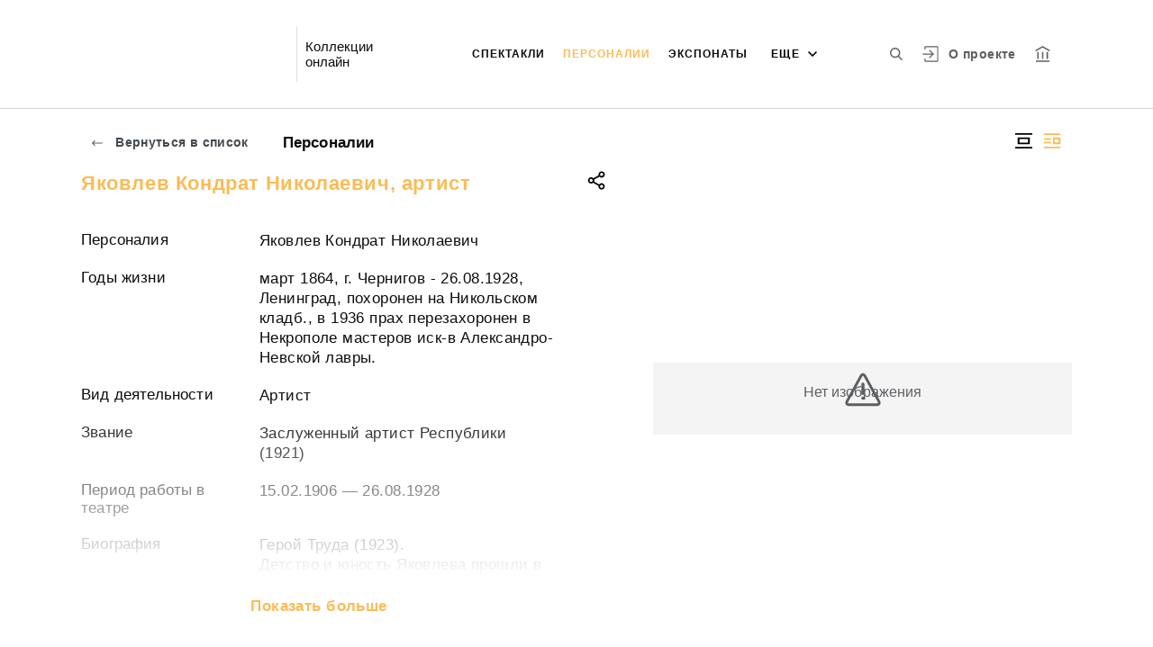

--- FILE ---
content_type: text/html; charset=utf-8
request_url: https://collection.alexandrinsky.ru/entity/PERSON/3507113
body_size: 47150
content:
<!DOCTYPE html><html lang="ru"><head>
  <meta charset="utf-8">
  <meta http-equiv="X-UA-Compatible" content="IE=11;IE=EDGE">
  <title>Яковлев Кондрат Николаевич, артист</title>
  <base href="/">

  <meta name="viewport" content="width=device-width, initial-scale=1">
  <link rel="shortcut icon" href="/api/favicon">
<link rel="stylesheet" href="styles.1195e1c0a11a75b3944d.css"><style ng-transition="my-app"></style><meta name="description" content="Персоналии Музей русской драмы Смотрите коллекции онлайн."><meta name="keywords" content="Коллекции онлайн"><meta property="og:url" content="http://collection.alexandrinsky.ru/entity/PERSON/3507113"><meta property="og:title" content="Яковлев Кондрат Николаевич, артист"><meta property="og:description" content="Смотрите коллекции онлайн."><meta property="og:type" content="article"><meta property="og:image" content="http://collection.alexandrinsky.ru/api/spf/t0sU-8OfSDhmnSFVuWbJFL6z6ehtK7eo5EeSDkKPdHYIlbY3WrzWXCUtU-NLYsJj.jpg?w=1000&amp;h=1000"><meta property="og:image:width" content="1000"><meta property="og:image:height" content="1000"><meta name="twitter:card" content="summary_large_image"><meta name="twitter:image" content="http://collection.alexandrinsky.ru/api/spf/t0sU-8OfSDhmnSFVuWbJFL6z6ehtK7eo5EeSDkKPdHYIlbY3WrzWXCUtU-NLYsJj.jpg?w=1000&amp;h=1000"><meta name="twitter:title" content="Яковлев Кондрат Николаевич, артист"><meta name="twitter:description" content="Смотрите коллекции онлайн."><meta name="vk:title" content="Яковлев Кондрат Николаевич, артист"><meta name="vk:description" content="Смотрите коллекции онлайн."><meta name="vk:image" content="http://collection.alexandrinsky.ru/api/spf/t0sU-8OfSDhmnSFVuWbJFL6z6ehtK7eo5EeSDkKPdHYIlbY3WrzWXCUtU-NLYsJj.jpg?w=1000&amp;h=1000"></head>
<body>
  <app-root _nghost-sc67="" ng-version="11.2.13"><div _ngcontent-sc67="" class="page"><iss-header _ngcontent-sc67="" _nghost-sc51=""><header _ngcontent-sc51="" class="header header--inner header--inner-with-logo"><div _ngcontent-sc51="" class="header__content header__content--large"><div _ngcontent-sc51="" class="header__left"><a _ngcontent-sc51="" href="/" class="header__logo"><img _ngcontent-sc51="" objectfitimage="" alt="" src="/api/spf/Qs0szuzz6seat_xEBnGLJRHLYeef62RSal8ojj21cXpR31ndzpRNhgIxYjmo-tmp.data" class="ofi"><img _ngcontent-sc51="" objectfitimage="" alt="" src="/api/spf/Qs0szuzz6seat_xEBnGLJRHLYeef62RSal8ojj21cXpR31ndzpRNhgIxYjmo-tmp.data" class="ofi"><div _ngcontent-sc51="" class="header__logo__text"></div></a><!----><div _ngcontent-sc51="" class="header__label">Коллекции онлайн</div><!----></div><div _ngcontent-sc51="" class="header__right"><button _ngcontent-sc51="" type="button" class="header__search js-modal-search-link" aria-label="Поиск по сайту"><svg _ngcontent-sc51="" data-svg="search"><use _ngcontent-sc51="" xlink:href="sprites.303a23c3b83aa54492bb.svg#search"></use></svg></button><!----><a _ngcontent-sc51="" href="#" preventdefault="" class="header__user"><!----><svg _ngcontent-sc51="" data-svg="auth"><use _ngcontent-sc51="" xlink:href="sprites.303a23c3b83aa54492bb.svg#auth"></use></svg><!----><div _ngcontent-sc51="" class="header__menu-lk"><div _ngcontent-sc51="" class="header__menu-lk-wrap header__menu-lk-wrap--unauth"><object _ngcontent-sc51=""><!----><a _ngcontent-sc51="" href="#" preventdefault="" class="header__menu-lk__link">Войти</a><a _ngcontent-sc51="" class="header__menu-lk__link" href="/registration">Зарегистрироваться</a><!----><!----></object></div></div></a><!----><!----><!----><!----><!----><a _ngcontent-sc51="" class="header__about" href="/about">О проекте</a><a _ngcontent-sc51="" target="_blank" class="header__museum" href="https://alexandrinsky.ru/"><svg _ngcontent-sc51="" data-svg="museum"><use _ngcontent-sc51="" xlink:href="sprites.303a23c3b83aa54492bb.svg#museum"></use></svg></a><!----></div><button _ngcontent-sc51="" type="button" class="header__hamburger" aria-label="Главное меню"><span _ngcontent-sc51=""></span><span _ngcontent-sc51=""></span><span _ngcontent-sc51=""></span><div _ngcontent-sc51="" class="header__hamburger__text">Меню</div></button><!----><!----><!----><!----><!----><div _ngcontent-sc51="" class="for_1200_show_3 for_1300_show_4 for_1400_show_4 for_1600_show_5 for_1900_show_6 header__menu"><div _ngcontent-sc51="" class="header__menu__item header__menu__item--main"><a _ngcontent-sc51="" class="header__menu__item__link" href="/entity/SPEKTACL">Спектакли</a></div><div _ngcontent-sc51="" class="header__menu__item header__menu__item--main"><a _ngcontent-sc51="" class="header__menu__item__link active" href="/entity/PERSON">Персоналии</a></div><div _ngcontent-sc51="" class="header__menu__item header__menu__item--main"><a _ngcontent-sc51="" class="header__menu__item__link" href="/entity/OBJECT">Экспонаты</a></div><div _ngcontent-sc51="" class="header__menu__item header__menu__item--main"><a _ngcontent-sc51="" class="header__menu__item__link" href="/entity/COMPLECT">Комплекты</a></div><div _ngcontent-sc51="" class="header__menu__item header__menu__item--main"><a _ngcontent-sc51="" class="header__menu__item__link" href="/entity/ALBUM">Альбомы</a></div><!----><div _ngcontent-sc51="" class="header__menu__more"><div _ngcontent-sc51="" class="select-selected is-hidden">еще</div><ul _ngcontent-sc51="" issclickoutside="" class="select-items select-hide"><li _ngcontent-sc51="" class=""><a _ngcontent-sc51="" href="/entity/SPEKTACL">Спектакли</a></li><li _ngcontent-sc51="" class="active"><a _ngcontent-sc51="" href="/entity/PERSON">Персоналии</a></li><li _ngcontent-sc51="" class=""><a _ngcontent-sc51="" href="/entity/OBJECT">Экспонаты</a></li><li _ngcontent-sc51="" class=""><a _ngcontent-sc51="" href="/entity/COMPLECT">Комплекты</a></li><li _ngcontent-sc51="" class=""><a _ngcontent-sc51="" href="/entity/ALBUM">Альбомы</a></li><!----></ul></div></div><div _ngcontent-sc51="" class="header__mobile-menu"><div _ngcontent-sc51="" class="header__mobile-menu__wrap"><a _ngcontent-sc51="" href="#" class="header__user"><svg _ngcontent-sc51="" data-svg="user-circle"><use _ngcontent-sc51="" xlink:href="sprites.303a23c3b83aa54492bb.svg#user-circle"></use></svg></a><div _ngcontent-sc51="" class="header__menu"><div _ngcontent-sc51="" class="header__menu__item"><a _ngcontent-sc51="" class="header__menu__item__link" href="/entity/SPEKTACL">Спектакли</a></div><div _ngcontent-sc51="" class="header__menu__item"><a _ngcontent-sc51="" class="header__menu__item__link active" href="/entity/PERSON">Персоналии</a></div><div _ngcontent-sc51="" class="header__menu__item"><a _ngcontent-sc51="" class="header__menu__item__link" href="/entity/OBJECT">Экспонаты</a></div><div _ngcontent-sc51="" class="header__menu__item"><a _ngcontent-sc51="" class="header__menu__item__link" href="/entity/COMPLECT">Комплекты</a></div><div _ngcontent-sc51="" class="header__menu__item"><a _ngcontent-sc51="" class="header__menu__item__link" href="/entity/ALBUM">Альбомы</a></div><!----><div _ngcontent-sc51="" class="header__menu__item"><a _ngcontent-sc51="" class="header__menu__item__link" href="/about">О проекте</a></div></div><!----><!----><!----><!----><a _ngcontent-sc51="" href="#" preventdefault="" class="header__link header__link--lk js-open-btn">Личный кабинет <svg _ngcontent-sc51="" data-svg="arrow-down"><use _ngcontent-sc51="" xlink:href="sprites.303a23c3b83aa54492bb.svg#arrow-down"></use></svg></a><!----><div _ngcontent-sc51="" class="header__lk-drop js-hidden"><!----><a _ngcontent-sc51="" href="#" preventdefault="" class="header__lk-drop__link">Войти</a><a _ngcontent-sc51="" class="header__lk-drop__link" href="/registration">Зарегистрироваться</a><!----><!----></div><a _ngcontent-sc51="" target="_blank" class="header__link" href="https://alexandrinsky.ru/">На сайт театра <svg _ngcontent-sc51="" data-svg="arrow-right"><use _ngcontent-sc51="" xlink:href="sprites.303a23c3b83aa54492bb.svg#arrow-right"></use></svg></a><a _ngcontent-sc51="" href="#" preventdefault="" class="header__link header__link--search js-modal-search-link"><svg _ngcontent-sc51="" data-svg="search"><use _ngcontent-sc51="" xlink:href="sprites.303a23c3b83aa54492bb.svg#search"></use></svg>Поиск по сайту</a><!----></div></div><div _ngcontent-sc51="" class="header__title-museum">Персоналии</div></div></header><!----><!----><div _ngcontent-sc51="" class="modal modal--search is-hidden"><div _ngcontent-sc51="" class="modal__overlay"></div><div _ngcontent-sc51="" class="modal__container" style="overflow: hidden;"><form _ngcontent-sc51="" novalidate="" method="GET" class="search__form ng-untouched ng-pristine ng-valid"><iss-autocompletion _ngcontent-sc51="" class="awesomplete" _nghost-sc45=""><input _ngcontent-sc45="" autocomplete="off" type="search" name="q" class="search__form__input awesomplete-search__input ng-untouched ng-pristine ng-valid" placeholder="Введите запрос - автора, страну, дату, материал" value=""><div _ngcontent-sc45="" class="search__form__dropdown awesomplete-search__dropdown"><ul _ngcontent-sc45=""><!----></ul></div></iss-autocompletion><button _ngcontent-sc51="" type="button" class="search__form__remove" aria-label="Очистить"><svg _ngcontent-sc51="" data-svg="close"><use _ngcontent-sc51="" xlink:href="sprites.303a23c3b83aa54492bb.svg#close"></use></svg></button><button _ngcontent-sc51="" type="submit" class="search__form__button" aria-label="Искать"><svg _ngcontent-sc51="" data-svg="search"><use _ngcontent-sc51="" xlink:href="sprites.303a23c3b83aa54492bb.svg#search"></use></svg></button></form></div></div></iss-header><router-outlet _ngcontent-sc67=""></router-outlet><iss-entity-page _nghost-sc132=""><div _ngcontent-sc132="" class="card-detail card-detail--layout-2"><!----><a _ngcontent-sc132="" href="#" issgotoback="" class="card-detail__mobile-back"><svg _ngcontent-sc132="" data-svg="arrow-right"><use _ngcontent-sc132="" xlink:href="sprites.303a23c3b83aa54492bb.svg#arrow-right"></use></svg> Вернуться</a><!----><div _ngcontent-sc132="" class="card-detail__mobile-navigation"><a _ngcontent-sc132="" preventdefault="" href="#" class="card-detail__mobile-navigation__arrow-prev" style="visibility:hidden;"><svg _ngcontent-sc132="" data-svg="arrow-small"><use _ngcontent-sc132="" xlink:href="sprites.303a23c3b83aa54492bb.svg#arrow-small"></use></svg></a><!----><a _ngcontent-sc132="" preventdefault="" href="#" class="card-detail__mobile-navigation__arrow-next" style="visibility:hidden;"><svg _ngcontent-sc132="" data-svg="arrow-small"><use _ngcontent-sc132="" xlink:href="sprites.303a23c3b83aa54492bb.svg#arrow-small"></use></svg></a></div><div _ngcontent-sc132="" class="card-detail__header"><div _ngcontent-sc132="" class="card-detail__header__left"><!----><a _ngcontent-sc132="" issgotoback="" href="#" class="card-detail__header__back"><svg _ngcontent-sc132="" data-svg="arrow-right"><use _ngcontent-sc132="" xlink:href="sprites.303a23c3b83aa54492bb.svg#arrow-right"></use></svg> Вернуться в список</a><!----><div _ngcontent-sc132="" class="card-detail__header__title">Персоналии</div></div><div _ngcontent-sc132="" class="card-detail__header__right"><!----><button _ngcontent-sc132="" type="button" class="card-detail__header__layout" aria-label="Изображение в центре"><svg _ngcontent-sc132="" data-svg="layout-1"><use _ngcontent-sc132="" xlink:href="sprites.303a23c3b83aa54492bb.svg#layout-1"></use></svg><!----><!----><!----></button><button _ngcontent-sc132="" type="button" class="card-detail__header__layout active" aria-label="Изображение справа"><!----><svg _ngcontent-sc132="" data-svg="layout-2"><use _ngcontent-sc132="" xlink:href="sprites.303a23c3b83aa54492bb.svg#layout-2"></use></svg><!----><!----></button><!----><!----><!----></div></div><div _ngcontent-sc132="" class="card-detail__info__title for-mobile for-layout-1"><span _ngcontent-sc132="">Яковлев Кондрат Николаевич, артист</span><div _ngcontent-sc132="" class="card-detail__gallery__actions"><!----><a _ngcontent-sc132="" href="#" preventdefault="" class="card-detail__gallery__action js-modal-share-link"><div _ngcontent-sc132="" class="card-detail__gallery__action__share"><svg _ngcontent-sc132="" data-svg="share-black"><use _ngcontent-sc132="" xlink:href="sprites.303a23c3b83aa54492bb.svg#share-black"></use></svg></div></a></div></div><div _ngcontent-sc132="" class="card-detail__content"><iss-media-gallery _ngcontent-sc132="" class="card-detail__gallery" _nghost-sc120=""><div _ngcontent-sc120="" class="card-detail__gallery__image"><!----><div _ngcontent-sc120="" class="card-detail__gallery__image__wrapper"><div _ngcontent-sc120="" class="card-detail__gallery__image__img js-modal-image-link"><iss-image _ngcontent-sc120=""><!----><img objectfitimage="" alt="" src="/api/spf/t0sU-8OfSDhmnSFVuWbJFL6z6ehtK7eo5EeSDkKPdHYIlbY3WrzWXCUtU-NLYsJj.jpg?w=1000&amp;h=1000" class="ofi"><!----><!----><div class="card-detail__gallery__preloader-wrap js-modal-image-preloader"><div class="card-detail__gallery__preloader"></div></div><!----></iss-image></div></div><!----><!----><!----><span _ngcontent-sc120="" class="table-person__item__comment card-detail__gallery__comment js-open-collection"><span _ngcontent-sc120="" class="table-person__item__text-wrap"><span _ngcontent-sc120="" class="hide">Скрыть </span><span _ngcontent-sc120="" class="show">Показать </span><span _ngcontent-sc120="">Ракурсы</span></span><span _ngcontent-sc120=""><svg _ngcontent-sc120="" data-svg="arrow-down"><use _ngcontent-sc120="" xlink:href="sprites.303a23c3b83aa54492bb.svg#arrow-down"></use></svg></span></span><!----></div><!----><div _ngcontent-sc120="" class="card-detail__gallery__title"><div _ngcontent-sc120="">Яковлев Кондрат Николаевич, артист</div></div><div _ngcontent-sc120="" class="card-detail__gallery__slider"><div _ngcontent-sc120="" class="card-detail__gallery__slides"><a _ngcontent-sc120="" preventdefault="" href="#" class="card-detail__gallery__slide active"><div _ngcontent-sc120="" class="card-detail__gallery__slide__wrap"><iss-image _ngcontent-sc120=""><img objectfitimage="" alt="" class="ofi lazyload" src="[data-uri]" data-src="/api/spf/t0sU-8OfSDhmnSFVuWbJFL6z6ehtK7eo5EeSDkKPdHYIlbY3WrzWXCUtU-NLYsJj.jpg?w=500&amp;h=130"><!----><!----><!----><!----></iss-image></div></a><a _ngcontent-sc120="" preventdefault="" href="#" class="card-detail__gallery__slide"><div _ngcontent-sc120="" class="card-detail__gallery__slide__wrap"><iss-image _ngcontent-sc120=""><img objectfitimage="" alt="" class="ofi lazyload" src="[data-uri]" data-src="/api/spf/OfMRoqKrurw_8ta7ZmiB63TUdDeH0_tiMqPu69tCg2V-Bq2WsaP3bYdd8QT1B5dq.jpg?w=500&amp;h=130"><!----><!----><!----><!----></iss-image></div></a><a _ngcontent-sc120="" preventdefault="" href="#" class="card-detail__gallery__slide"><div _ngcontent-sc120="" class="card-detail__gallery__slide__wrap"><iss-image _ngcontent-sc120=""><img objectfitimage="" alt="" class="ofi lazyload" src="[data-uri]" data-src="/api/spf/OfMRoqKrurw_8ta7ZmiB63M7Lv3seTqRZO8oloC9FUXpRVRYktmsMnJitq70xKMq.jpg?w=500&amp;h=130"><!----><!----><!----><!----></iss-image></div></a><a _ngcontent-sc120="" preventdefault="" href="#" class="card-detail__gallery__slide"><div _ngcontent-sc120="" class="card-detail__gallery__slide__wrap"><iss-image _ngcontent-sc120=""><img objectfitimage="" alt="" class="ofi lazyload" src="[data-uri]" data-src="/api/spf/OfMRoqKrurw_8ta7ZmiB62KNVeGVr3R6LV7IBwiWaD619X7rWwqVQ17sheTRnZWf.jpg?w=500&amp;h=130"><!----><!----><!----><!----></iss-image></div></a><a _ngcontent-sc120="" preventdefault="" href="#" class="card-detail__gallery__slide"><div _ngcontent-sc120="" class="card-detail__gallery__slide__wrap"><iss-image _ngcontent-sc120=""><img objectfitimage="" alt="" class="ofi lazyload" src="[data-uri]" data-src="/api/spf/OfMRoqKrurw_8ta7ZmiB67j9RXvovOCRuAQ_OrMHJlrEwW8m3sn3VuFAGstaAjI1.jpg?w=500&amp;h=130"><!----><!----><!----><!----></iss-image></div></a><a _ngcontent-sc120="" preventdefault="" href="#" class="card-detail__gallery__slide"><div _ngcontent-sc120="" class="card-detail__gallery__slide__wrap"><iss-image _ngcontent-sc120=""><img objectfitimage="" alt="" class="ofi lazyload" src="[data-uri]" data-src="/api/spf/kLEwWFV_AqrOf706WczLxV8POeNgTZ9wIRrkyHWrsfYqWG5wClb8SwGt8fVulhrz.jpg?w=500&amp;h=130"><!----><!----><!----><!----></iss-image></div></a><a _ngcontent-sc120="" preventdefault="" href="#" class="card-detail__gallery__slide"><div _ngcontent-sc120="" class="card-detail__gallery__slide__wrap"><iss-image _ngcontent-sc120=""><img objectfitimage="" alt="" class="ofi lazyload" src="[data-uri]" data-src="/api/spf/NkaSQNMnTAN7vDFdQmrM73ouHq2ffCvxqfacbLo5orVdg5ZGwpJg8Ckib4fnu4oz.jpg?w=500&amp;h=130"><!----><!----><!----><!----></iss-image></div></a><a _ngcontent-sc120="" preventdefault="" href="#" class="card-detail__gallery__slide"><div _ngcontent-sc120="" class="card-detail__gallery__slide__wrap"><iss-image _ngcontent-sc120=""><img objectfitimage="" alt="" class="ofi lazyload" src="[data-uri]" data-src="/api/spf/NkaSQNMnTAN7vDFdQmrM7zPU6c39QuRIAoxCf5cxSqUxgcBdGNNxekeiGesTMXXL.jpg?w=500&amp;h=130"><!----><!----><!----><!----></iss-image></div></a><a _ngcontent-sc120="" preventdefault="" href="#" class="card-detail__gallery__slide"><div _ngcontent-sc120="" class="card-detail__gallery__slide__wrap"><iss-image _ngcontent-sc120=""><img objectfitimage="" alt="" class="ofi lazyload" src="[data-uri]" data-src="/api/spf/NkaSQNMnTAN7vDFdQmrM7y1LDmQDf3431vyze0Sa1wifSGBFiO4_T940QonC1hFq.jpg?w=500&amp;h=130"><!----><!----><!----><!----></iss-image></div></a><a _ngcontent-sc120="" preventdefault="" href="#" class="card-detail__gallery__slide"><div _ngcontent-sc120="" class="card-detail__gallery__slide__wrap"><iss-image _ngcontent-sc120=""><img objectfitimage="" alt="" class="ofi lazyload" src="[data-uri]" data-src="/api/spf/NkaSQNMnTAN7vDFdQmrM7wckA2z1ETu8n1BehtQ37NY8jp9WhS3WGDEsSghBUk-P.jpg?w=500&amp;h=130"><!----><!----><!----><!----></iss-image></div></a><a _ngcontent-sc120="" preventdefault="" href="#" class="card-detail__gallery__slide"><div _ngcontent-sc120="" class="card-detail__gallery__slide__wrap"><iss-image _ngcontent-sc120=""><img objectfitimage="" alt="" class="ofi lazyload" src="[data-uri]" data-src="/api/spf/NkaSQNMnTAN7vDFdQmrM76OAgaivKh06flXSPtvNi121KOzfwBjWCUpKMgo1YMaJ.jpg?w=500&amp;h=130"><!----><!----><!----><!----></iss-image></div></a><a _ngcontent-sc120="" preventdefault="" href="#" class="card-detail__gallery__slide"><div _ngcontent-sc120="" class="card-detail__gallery__slide__wrap"><iss-image _ngcontent-sc120=""><img objectfitimage="" alt="" class="ofi lazyload" src="[data-uri]" data-src="/api/spf/OfMRoqKrurw_8ta7ZmiB6yicJEDcp8uJlkCB4-9lXCVtgs6ZrM21wOA8oZSoxzMJ.jpg?w=500&amp;h=130"><!----><!----><!----><!----></iss-image></div></a><a _ngcontent-sc120="" preventdefault="" href="#" class="card-detail__gallery__slide"><div _ngcontent-sc120="" class="card-detail__gallery__slide__wrap"><iss-image _ngcontent-sc120=""><img objectfitimage="" alt="" class="ofi lazyload" src="[data-uri]" data-src="/api/spf/OfMRoqKrurw_8ta7ZmiB63OegU0KrLbjW2vvomRFQGdy9U700rJLfvTovk3XZwev.jpg?w=500&amp;h=130"><!----><!----><!----><!----></iss-image></div></a><a _ngcontent-sc120="" preventdefault="" href="#" class="card-detail__gallery__slide"><div _ngcontent-sc120="" class="card-detail__gallery__slide__wrap"><iss-image _ngcontent-sc120=""><img objectfitimage="" alt="" class="ofi lazyload" src="[data-uri]" data-src="/api/spf/OfMRoqKrurw_8ta7ZmiB68AR13wFnPUUE_DZ5e4AK8g2xnfyjmIk3wBETQ2apurr.jpg?w=500&amp;h=130"><!----><!----><!----><!----></iss-image></div></a><a _ngcontent-sc120="" preventdefault="" href="#" class="card-detail__gallery__slide"><div _ngcontent-sc120="" class="card-detail__gallery__slide__wrap"><iss-image _ngcontent-sc120=""><img objectfitimage="" alt="" class="ofi lazyload" src="[data-uri]" data-src="/api/spf/OfMRoqKrurw_8ta7ZmiB65msjV0xy8BlBEAWrwJini2kWsqB6GnywxFG_2SbeGkl.jpg?w=500&amp;h=130"><!----><!----><!----><!----></iss-image></div></a><a _ngcontent-sc120="" preventdefault="" href="#" class="card-detail__gallery__slide"><div _ngcontent-sc120="" class="card-detail__gallery__slide__wrap"><iss-image _ngcontent-sc120=""><img objectfitimage="" alt="" class="ofi lazyload" src="[data-uri]" data-src="/api/spf/kLEwWFV_AqrOf706WczLxU--JS88niqq50WxskpywHQ1Eexzuyg7Az7atvoAqY2W.jpg?w=500&amp;h=130"><!----><!----><!----><!----></iss-image></div></a><a _ngcontent-sc120="" preventdefault="" href="#" class="card-detail__gallery__slide"><div _ngcontent-sc120="" class="card-detail__gallery__slide__wrap"><iss-image _ngcontent-sc120=""><img objectfitimage="" alt="" class="ofi lazyload" src="[data-uri]" data-src="/api/spf/NkaSQNMnTAN7vDFdQmrM7-1y8b26uPbKx9Wgf77yADz-YOTYIKQATlWQl0Nu0EA0.jpg?w=500&amp;h=130"><!----><!----><!----><!----></iss-image></div></a><a _ngcontent-sc120="" preventdefault="" href="#" class="card-detail__gallery__slide"><div _ngcontent-sc120="" class="card-detail__gallery__slide__wrap"><iss-image _ngcontent-sc120=""><img objectfitimage="" alt="" class="ofi lazyload" src="[data-uri]" data-src="/api/spf/SV4Ljhq6hzh2wVK3R9r5yINxrbKJWaVNjVfDgAd2Z2Ygz7oSvdxOfOrvrHIjcQpu.jpg?w=500&amp;h=130"><!----><!----><!----><!----></iss-image></div></a><a _ngcontent-sc120="" preventdefault="" href="#" class="card-detail__gallery__slide"><div _ngcontent-sc120="" class="card-detail__gallery__slide__wrap"><iss-image _ngcontent-sc120=""><img objectfitimage="" alt="" class="ofi lazyload" src="[data-uri]" data-src="/api/spf/SV4Ljhq6hzh2wVK3R9r5yLHKKl4NyV-LYIzOtXdeRkb74UusOPBNmTQMG-uBge17.jpg?w=500&amp;h=130"><!----><!----><!----><!----></iss-image></div></a><a _ngcontent-sc120="" preventdefault="" href="#" class="card-detail__gallery__slide"><div _ngcontent-sc120="" class="card-detail__gallery__slide__wrap"><iss-image _ngcontent-sc120=""><img objectfitimage="" alt="" class="ofi lazyload" src="[data-uri]" data-src="/api/spf/SV4Ljhq6hzh2wVK3R9r5yKqirT4A-hM3Qk_wL0CncByDmPCECoTFe6g2hjy0GvMX.jpg?w=500&amp;h=130"><!----><!----><!----><!----></iss-image></div></a><a _ngcontent-sc120="" preventdefault="" href="#" class="card-detail__gallery__slide"><div _ngcontent-sc120="" class="card-detail__gallery__slide__wrap"><iss-image _ngcontent-sc120=""><img objectfitimage="" alt="" class="ofi lazyload" src="[data-uri]" data-src="/api/spf/SV4Ljhq6hzh2wVK3R9r5yPNFBlUQ_gaxSnHJTs0X_M7UcYrf24iMkGUQYWBykxLE.jpg?w=500&amp;h=130"><!----><!----><!----><!----></iss-image></div></a><a _ngcontent-sc120="" preventdefault="" href="#" class="card-detail__gallery__slide"><div _ngcontent-sc120="" class="card-detail__gallery__slide__wrap"><iss-image _ngcontent-sc120=""><img objectfitimage="" alt="" class="ofi lazyload" src="[data-uri]" data-src="/api/spf/SV4Ljhq6hzh2wVK3R9r5yK3mop7fjE5jv8HUfel40MPnW7ZoJi67KMciweGOsHlS.jpg?w=500&amp;h=130"><!----><!----><!----><!----></iss-image></div></a><a _ngcontent-sc120="" preventdefault="" href="#" class="card-detail__gallery__slide"><div _ngcontent-sc120="" class="card-detail__gallery__slide__wrap"><iss-image _ngcontent-sc120=""><img objectfitimage="" alt="" class="ofi lazyload" src="[data-uri]" data-src="/api/spf/SV4Ljhq6hzh2wVK3R9r5yON31k5u52p4LsCJwh5Y58UPZl2tcuqZ2496NM9-tuOD.jpg?w=500&amp;h=130"><!----><!----><!----><!----></iss-image></div></a><a _ngcontent-sc120="" preventdefault="" href="#" class="card-detail__gallery__slide"><div _ngcontent-sc120="" class="card-detail__gallery__slide__wrap"><iss-image _ngcontent-sc120=""><img objectfitimage="" alt="" class="ofi lazyload" src="[data-uri]" data-src="/api/spf/SV4Ljhq6hzh2wVK3R9r5yG4eL9xmB1xNOKGsZcZLbW3yjmc9-bMKEOK_img3I-DB.jpg?w=500&amp;h=130"><!----><!----><!----><!----></iss-image></div></a><a _ngcontent-sc120="" preventdefault="" href="#" class="card-detail__gallery__slide"><div _ngcontent-sc120="" class="card-detail__gallery__slide__wrap"><iss-image _ngcontent-sc120=""><img objectfitimage="" alt="" class="ofi lazyload" src="[data-uri]" data-src="/api/spf/SV4Ljhq6hzh2wVK3R9r5yPBhCWYvIJ6eX7cGrUPZckxrHzvQKXA-htf0k1iCdxV2.jpg?w=500&amp;h=130"><!----><!----><!----><!----></iss-image></div></a><a _ngcontent-sc120="" preventdefault="" href="#" class="card-detail__gallery__slide"><div _ngcontent-sc120="" class="card-detail__gallery__slide__wrap"><iss-image _ngcontent-sc120=""><img objectfitimage="" alt="" class="ofi lazyload" src="[data-uri]" data-src="/api/spf/SV4Ljhq6hzh2wVK3R9r5yGP-dGWpxi8cZwNVCLG3rAofCEQK8FmMRRkQkKM5aZGQ.jpg?w=500&amp;h=130"><!----><!----><!----><!----></iss-image></div></a><a _ngcontent-sc120="" preventdefault="" href="#" class="card-detail__gallery__slide"><div _ngcontent-sc120="" class="card-detail__gallery__slide__wrap"><iss-image _ngcontent-sc120=""><img objectfitimage="" alt="" class="ofi lazyload" src="[data-uri]" data-src="/api/spf/SV4Ljhq6hzh2wVK3R9r5yMeGQuplpO7HxHYxEUyRKIline99uBqZgu08MmFTjAD6.jpg?w=500&amp;h=130"><!----><!----><!----><!----></iss-image></div></a><a _ngcontent-sc120="" preventdefault="" href="#" class="card-detail__gallery__slide"><div _ngcontent-sc120="" class="card-detail__gallery__slide__wrap"><iss-image _ngcontent-sc120=""><img objectfitimage="" alt="" class="ofi lazyload" src="[data-uri]" data-src="/api/spf/SV4Ljhq6hzh2wVK3R9r5yIH_eoxh3juaRpROLjmhv3SgPCkC_e922fgZGcskrF70.jpg?w=500&amp;h=130"><!----><!----><!----><!----></iss-image></div></a><a _ngcontent-sc120="" preventdefault="" href="#" class="card-detail__gallery__slide"><div _ngcontent-sc120="" class="card-detail__gallery__slide__wrap"><iss-image _ngcontent-sc120=""><img objectfitimage="" alt="" class="ofi lazyload" src="[data-uri]" data-src="/api/spf/SV4Ljhq6hzh2wVK3R9r5yODPch_TH85Dbcyh3-L4SX76bZ4gL_VMCu7WE6vqXQ7L.jpg?w=500&amp;h=130"><!----><!----><!----><!----></iss-image></div></a><a _ngcontent-sc120="" preventdefault="" href="#" class="card-detail__gallery__slide"><div _ngcontent-sc120="" class="card-detail__gallery__slide__wrap"><iss-image _ngcontent-sc120=""><img objectfitimage="" alt="" class="ofi lazyload" src="[data-uri]" data-src="/api/spf/SV4Ljhq6hzh2wVK3R9r5yLdU0xEzzADsctERlOTeyjK0D3yKGJv_iipZNtT35Pui.jpg?w=500&amp;h=130"><!----><!----><!----><!----></iss-image></div></a><a _ngcontent-sc120="" preventdefault="" href="#" class="card-detail__gallery__slide"><div _ngcontent-sc120="" class="card-detail__gallery__slide__wrap"><iss-image _ngcontent-sc120=""><img objectfitimage="" alt="" class="ofi lazyload" src="[data-uri]" data-src="/api/spf/kFq6u5qYJPhhog1UUIA6WDh3SN8NqzIaoEYbqgl2W0EUOsBc8jZyWEcAX5TQVXd2.jpg?w=500&amp;h=130"><!----><!----><!----><!----></iss-image></div></a><!----></div><button _ngcontent-sc120="" type="button" class="card-detail__gallery__arrow-prev" aria-label="???utils.button.previous???"><svg _ngcontent-sc120="" data-svg="arrow-small"><use _ngcontent-sc120="" xlink:href="sprites.303a23c3b83aa54492bb.svg#arrow-small"></use></svg></button><button _ngcontent-sc120="" type="button" class="card-detail__gallery__arrow-next" aria-label="Следующая"><svg _ngcontent-sc120="" data-svg="arrow-small"><use _ngcontent-sc120="" xlink:href="sprites.303a23c3b83aa54492bb.svg#arrow-small"></use></svg></button></div><!----><iss-image-viewer _ngcontent-sc120="" _nghost-sc119=""><div _ngcontent-sc119="" class="modal modal--image is-hidden"><div _ngcontent-sc119="" class="modal__content"><div _ngcontent-sc119="" class="modal__image" id="spf-player_1yeq2j3j4a4_1768867312853"><button _ngcontent-sc119="" type="button" class="modal__close"><svg _ngcontent-sc119="" data-svg="close-small"><use _ngcontent-sc119="" xlink:href="sprites.303a23c3b83aa54492bb.svg#close-fullscreen"></use></svg></button></div><div _ngcontent-sc119="" class="modal__controls"><!----><button _ngcontent-sc119="" type="button" class="modal__controls__arrow-right"><svg _ngcontent-sc119="" data-svg="arrow-small"><use _ngcontent-sc119="" xlink:href="sprites.303a23c3b83aa54492bb.svg#arrow-small"></use></svg></button><!----><div _ngcontent-sc119="" class="modal__controls__title">Яковлев Кондрат Николаевич, артист</div><div _ngcontent-sc119="" class="modal__controls__scale"><button _ngcontent-sc119="" type="button" class="modal__controls__scale__button"><svg _ngcontent-sc119="" data-svg="minus"><use _ngcontent-sc119="" xlink:href="sprites.303a23c3b83aa54492bb.svg#minus"></use></svg></button><div _ngcontent-sc119="" class="modal__controls__scale__value">--</div><button _ngcontent-sc119="" type="button" class="modal__controls__scale__button"><svg _ngcontent-sc119="" data-svg="plus"><use _ngcontent-sc119="" xlink:href="sprites.303a23c3b83aa54492bb.svg#plus"></use></svg></button></div></div></div><div _ngcontent-sc119="" class="modal__sidebar"><button _ngcontent-sc119="" type="button" class="modal__sidebar__button"><svg _ngcontent-sc119="" data-svg="arrow-small"><use _ngcontent-sc119="" xlink:href="sprites.303a23c3b83aa54492bb.svg#arrow-small"></use></svg><svg _ngcontent-sc119="" data-svg="grid"><use _ngcontent-sc119="" xlink:href="sprites.303a23c3b83aa54492bb.svg#grid"></use></svg></button><div _ngcontent-sc119="" class="modal__slider"><button _ngcontent-sc119="" type="button" class="modal__slider__nav-prev"><svg _ngcontent-sc119="" data-svg="arrow-down"><use _ngcontent-sc119="" xlink:href="sprites.303a23c3b83aa54492bb.svg#arrow-down"></use></svg></button><button _ngcontent-sc119="" type="button" class="modal__slider__nav-next"><svg _ngcontent-sc119="" data-svg="arrow-down"><use _ngcontent-sc119="" xlink:href="sprites.303a23c3b83aa54492bb.svg#arrow-down"></use></svg></button><div _ngcontent-sc119="" class="modal__slides"><a _ngcontent-sc119="" issclickprevent="" href="#" class="modal__slide active"><iss-image _ngcontent-sc119=""><img objectfitimage="" class="modal__slide__image ofi lazyload" alt="" src="[data-uri]" data-src="/api/spf/t0sU-8OfSDhmnSFVuWbJFL6z6ehtK7eo5EeSDkKPdHYIlbY3WrzWXCUtU-NLYsJj.jpg?w=500&amp;h=500"><!----><!----><!----><!----></iss-image></a><a _ngcontent-sc119="" issclickprevent="" href="#" class="modal__slide"><iss-image _ngcontent-sc119=""><img objectfitimage="" class="modal__slide__image ofi lazyload" alt="" src="[data-uri]" data-src="/api/spf/OfMRoqKrurw_8ta7ZmiB63TUdDeH0_tiMqPu69tCg2V-Bq2WsaP3bYdd8QT1B5dq.jpg?w=500&amp;h=500"><!----><!----><!----><!----></iss-image></a><a _ngcontent-sc119="" issclickprevent="" href="#" class="modal__slide"><iss-image _ngcontent-sc119=""><img objectfitimage="" class="modal__slide__image ofi lazyload" alt="" src="[data-uri]" data-src="/api/spf/OfMRoqKrurw_8ta7ZmiB63M7Lv3seTqRZO8oloC9FUXpRVRYktmsMnJitq70xKMq.jpg?w=500&amp;h=500"><!----><!----><!----><!----></iss-image></a><a _ngcontent-sc119="" issclickprevent="" href="#" class="modal__slide"><iss-image _ngcontent-sc119=""><img objectfitimage="" class="modal__slide__image ofi lazyload" alt="" src="[data-uri]" data-src="/api/spf/OfMRoqKrurw_8ta7ZmiB62KNVeGVr3R6LV7IBwiWaD619X7rWwqVQ17sheTRnZWf.jpg?w=500&amp;h=500"><!----><!----><!----><!----></iss-image></a><a _ngcontent-sc119="" issclickprevent="" href="#" class="modal__slide"><iss-image _ngcontent-sc119=""><img objectfitimage="" class="modal__slide__image ofi lazyload" alt="" src="[data-uri]" data-src="/api/spf/OfMRoqKrurw_8ta7ZmiB67j9RXvovOCRuAQ_OrMHJlrEwW8m3sn3VuFAGstaAjI1.jpg?w=500&amp;h=500"><!----><!----><!----><!----></iss-image></a><a _ngcontent-sc119="" issclickprevent="" href="#" class="modal__slide"><iss-image _ngcontent-sc119=""><img objectfitimage="" class="modal__slide__image ofi lazyload" alt="" src="[data-uri]" data-src="/api/spf/kLEwWFV_AqrOf706WczLxV8POeNgTZ9wIRrkyHWrsfYqWG5wClb8SwGt8fVulhrz.jpg?w=500&amp;h=500"><!----><!----><!----><!----></iss-image></a><a _ngcontent-sc119="" issclickprevent="" href="#" class="modal__slide"><iss-image _ngcontent-sc119=""><img objectfitimage="" class="modal__slide__image ofi lazyload" alt="" src="[data-uri]" data-src="/api/spf/NkaSQNMnTAN7vDFdQmrM73ouHq2ffCvxqfacbLo5orVdg5ZGwpJg8Ckib4fnu4oz.jpg?w=500&amp;h=500"><!----><!----><!----><!----></iss-image></a><a _ngcontent-sc119="" issclickprevent="" href="#" class="modal__slide"><iss-image _ngcontent-sc119=""><img objectfitimage="" class="modal__slide__image ofi lazyload" alt="" src="[data-uri]" data-src="/api/spf/NkaSQNMnTAN7vDFdQmrM7zPU6c39QuRIAoxCf5cxSqUxgcBdGNNxekeiGesTMXXL.jpg?w=500&amp;h=500"><!----><!----><!----><!----></iss-image></a><a _ngcontent-sc119="" issclickprevent="" href="#" class="modal__slide"><iss-image _ngcontent-sc119=""><img objectfitimage="" class="modal__slide__image ofi lazyload" alt="" src="[data-uri]" data-src="/api/spf/NkaSQNMnTAN7vDFdQmrM7y1LDmQDf3431vyze0Sa1wifSGBFiO4_T940QonC1hFq.jpg?w=500&amp;h=500"><!----><!----><!----><!----></iss-image></a><a _ngcontent-sc119="" issclickprevent="" href="#" class="modal__slide"><iss-image _ngcontent-sc119=""><img objectfitimage="" class="modal__slide__image ofi lazyload" alt="" src="[data-uri]" data-src="/api/spf/NkaSQNMnTAN7vDFdQmrM7wckA2z1ETu8n1BehtQ37NY8jp9WhS3WGDEsSghBUk-P.jpg?w=500&amp;h=500"><!----><!----><!----><!----></iss-image></a><a _ngcontent-sc119="" issclickprevent="" href="#" class="modal__slide"><iss-image _ngcontent-sc119=""><img objectfitimage="" class="modal__slide__image ofi lazyload" alt="" src="[data-uri]" data-src="/api/spf/NkaSQNMnTAN7vDFdQmrM76OAgaivKh06flXSPtvNi121KOzfwBjWCUpKMgo1YMaJ.jpg?w=500&amp;h=500"><!----><!----><!----><!----></iss-image></a><a _ngcontent-sc119="" issclickprevent="" href="#" class="modal__slide"><iss-image _ngcontent-sc119=""><img objectfitimage="" class="modal__slide__image ofi lazyload" alt="" src="[data-uri]" data-src="/api/spf/OfMRoqKrurw_8ta7ZmiB6yicJEDcp8uJlkCB4-9lXCVtgs6ZrM21wOA8oZSoxzMJ.jpg?w=500&amp;h=500"><!----><!----><!----><!----></iss-image></a><a _ngcontent-sc119="" issclickprevent="" href="#" class="modal__slide"><iss-image _ngcontent-sc119=""><img objectfitimage="" class="modal__slide__image ofi lazyload" alt="" src="[data-uri]" data-src="/api/spf/OfMRoqKrurw_8ta7ZmiB63OegU0KrLbjW2vvomRFQGdy9U700rJLfvTovk3XZwev.jpg?w=500&amp;h=500"><!----><!----><!----><!----></iss-image></a><a _ngcontent-sc119="" issclickprevent="" href="#" class="modal__slide"><iss-image _ngcontent-sc119=""><img objectfitimage="" class="modal__slide__image ofi lazyload" alt="" src="[data-uri]" data-src="/api/spf/OfMRoqKrurw_8ta7ZmiB68AR13wFnPUUE_DZ5e4AK8g2xnfyjmIk3wBETQ2apurr.jpg?w=500&amp;h=500"><!----><!----><!----><!----></iss-image></a><a _ngcontent-sc119="" issclickprevent="" href="#" class="modal__slide"><iss-image _ngcontent-sc119=""><img objectfitimage="" class="modal__slide__image ofi lazyload" alt="" src="[data-uri]" data-src="/api/spf/OfMRoqKrurw_8ta7ZmiB65msjV0xy8BlBEAWrwJini2kWsqB6GnywxFG_2SbeGkl.jpg?w=500&amp;h=500"><!----><!----><!----><!----></iss-image></a><a _ngcontent-sc119="" issclickprevent="" href="#" class="modal__slide"><iss-image _ngcontent-sc119=""><img objectfitimage="" class="modal__slide__image ofi lazyload" alt="" src="[data-uri]" data-src="/api/spf/kLEwWFV_AqrOf706WczLxU--JS88niqq50WxskpywHQ1Eexzuyg7Az7atvoAqY2W.jpg?w=500&amp;h=500"><!----><!----><!----><!----></iss-image></a><a _ngcontent-sc119="" issclickprevent="" href="#" class="modal__slide"><iss-image _ngcontent-sc119=""><img objectfitimage="" class="modal__slide__image ofi lazyload" alt="" src="[data-uri]" data-src="/api/spf/NkaSQNMnTAN7vDFdQmrM7-1y8b26uPbKx9Wgf77yADz-YOTYIKQATlWQl0Nu0EA0.jpg?w=500&amp;h=500"><!----><!----><!----><!----></iss-image></a><a _ngcontent-sc119="" issclickprevent="" href="#" class="modal__slide"><iss-image _ngcontent-sc119=""><img objectfitimage="" class="modal__slide__image ofi lazyload" alt="" src="[data-uri]" data-src="/api/spf/SV4Ljhq6hzh2wVK3R9r5yINxrbKJWaVNjVfDgAd2Z2Ygz7oSvdxOfOrvrHIjcQpu.jpg?w=500&amp;h=500"><!----><!----><!----><!----></iss-image></a><a _ngcontent-sc119="" issclickprevent="" href="#" class="modal__slide"><iss-image _ngcontent-sc119=""><img objectfitimage="" class="modal__slide__image ofi lazyload" alt="" src="[data-uri]" data-src="/api/spf/SV4Ljhq6hzh2wVK3R9r5yLHKKl4NyV-LYIzOtXdeRkb74UusOPBNmTQMG-uBge17.jpg?w=500&amp;h=500"><!----><!----><!----><!----></iss-image></a><a _ngcontent-sc119="" issclickprevent="" href="#" class="modal__slide"><iss-image _ngcontent-sc119=""><img objectfitimage="" class="modal__slide__image ofi lazyload" alt="" src="[data-uri]" data-src="/api/spf/SV4Ljhq6hzh2wVK3R9r5yKqirT4A-hM3Qk_wL0CncByDmPCECoTFe6g2hjy0GvMX.jpg?w=500&amp;h=500"><!----><!----><!----><!----></iss-image></a><a _ngcontent-sc119="" issclickprevent="" href="#" class="modal__slide"><iss-image _ngcontent-sc119=""><img objectfitimage="" class="modal__slide__image ofi lazyload" alt="" src="[data-uri]" data-src="/api/spf/SV4Ljhq6hzh2wVK3R9r5yPNFBlUQ_gaxSnHJTs0X_M7UcYrf24iMkGUQYWBykxLE.jpg?w=500&amp;h=500"><!----><!----><!----><!----></iss-image></a><a _ngcontent-sc119="" issclickprevent="" href="#" class="modal__slide"><iss-image _ngcontent-sc119=""><img objectfitimage="" class="modal__slide__image ofi lazyload" alt="" src="[data-uri]" data-src="/api/spf/SV4Ljhq6hzh2wVK3R9r5yK3mop7fjE5jv8HUfel40MPnW7ZoJi67KMciweGOsHlS.jpg?w=500&amp;h=500"><!----><!----><!----><!----></iss-image></a><a _ngcontent-sc119="" issclickprevent="" href="#" class="modal__slide"><iss-image _ngcontent-sc119=""><img objectfitimage="" class="modal__slide__image ofi lazyload" alt="" src="[data-uri]" data-src="/api/spf/SV4Ljhq6hzh2wVK3R9r5yON31k5u52p4LsCJwh5Y58UPZl2tcuqZ2496NM9-tuOD.jpg?w=500&amp;h=500"><!----><!----><!----><!----></iss-image></a><a _ngcontent-sc119="" issclickprevent="" href="#" class="modal__slide"><iss-image _ngcontent-sc119=""><img objectfitimage="" class="modal__slide__image ofi lazyload" alt="" src="[data-uri]" data-src="/api/spf/SV4Ljhq6hzh2wVK3R9r5yG4eL9xmB1xNOKGsZcZLbW3yjmc9-bMKEOK_img3I-DB.jpg?w=500&amp;h=500"><!----><!----><!----><!----></iss-image></a><a _ngcontent-sc119="" issclickprevent="" href="#" class="modal__slide"><iss-image _ngcontent-sc119=""><img objectfitimage="" class="modal__slide__image ofi lazyload" alt="" src="[data-uri]" data-src="/api/spf/SV4Ljhq6hzh2wVK3R9r5yPBhCWYvIJ6eX7cGrUPZckxrHzvQKXA-htf0k1iCdxV2.jpg?w=500&amp;h=500"><!----><!----><!----><!----></iss-image></a><a _ngcontent-sc119="" issclickprevent="" href="#" class="modal__slide"><iss-image _ngcontent-sc119=""><img objectfitimage="" class="modal__slide__image ofi lazyload" alt="" src="[data-uri]" data-src="/api/spf/SV4Ljhq6hzh2wVK3R9r5yGP-dGWpxi8cZwNVCLG3rAofCEQK8FmMRRkQkKM5aZGQ.jpg?w=500&amp;h=500"><!----><!----><!----><!----></iss-image></a><a _ngcontent-sc119="" issclickprevent="" href="#" class="modal__slide"><iss-image _ngcontent-sc119=""><img objectfitimage="" class="modal__slide__image ofi lazyload" alt="" src="[data-uri]" data-src="/api/spf/SV4Ljhq6hzh2wVK3R9r5yMeGQuplpO7HxHYxEUyRKIline99uBqZgu08MmFTjAD6.jpg?w=500&amp;h=500"><!----><!----><!----><!----></iss-image></a><a _ngcontent-sc119="" issclickprevent="" href="#" class="modal__slide"><iss-image _ngcontent-sc119=""><img objectfitimage="" class="modal__slide__image ofi lazyload" alt="" src="[data-uri]" data-src="/api/spf/SV4Ljhq6hzh2wVK3R9r5yIH_eoxh3juaRpROLjmhv3SgPCkC_e922fgZGcskrF70.jpg?w=500&amp;h=500"><!----><!----><!----><!----></iss-image></a><a _ngcontent-sc119="" issclickprevent="" href="#" class="modal__slide"><iss-image _ngcontent-sc119=""><img objectfitimage="" class="modal__slide__image ofi lazyload" alt="" src="[data-uri]" data-src="/api/spf/SV4Ljhq6hzh2wVK3R9r5yODPch_TH85Dbcyh3-L4SX76bZ4gL_VMCu7WE6vqXQ7L.jpg?w=500&amp;h=500"><!----><!----><!----><!----></iss-image></a><a _ngcontent-sc119="" issclickprevent="" href="#" class="modal__slide"><iss-image _ngcontent-sc119=""><img objectfitimage="" class="modal__slide__image ofi lazyload" alt="" src="[data-uri]" data-src="/api/spf/SV4Ljhq6hzh2wVK3R9r5yLdU0xEzzADsctERlOTeyjK0D3yKGJv_iipZNtT35Pui.jpg?w=500&amp;h=500"><!----><!----><!----><!----></iss-image></a><a _ngcontent-sc119="" issclickprevent="" href="#" class="modal__slide"><iss-image _ngcontent-sc119=""><img objectfitimage="" class="modal__slide__image ofi lazyload" alt="" src="[data-uri]" data-src="/api/spf/kFq6u5qYJPhhog1UUIA6WDh3SN8NqzIaoEYbqgl2W0EUOsBc8jZyWEcAX5TQVXd2.jpg?w=500&amp;h=500"><!----><!----><!----><!----></iss-image></a><!----></div></div></div></div></iss-image-viewer></iss-media-gallery><!----><iss-entity-detailed-info _ngcontent-sc132="" class="card-detail__info small-content" _nghost-sc114=""><div _ngcontent-sc114="" class="card-detail__info__title for-desktop"><span _ngcontent-sc114="">Яковлев Кондрат Николаевич, артист</span></div><div _ngcontent-sc114="" class="card-detail__info__list"><div _ngcontent-sc114="" class="card-detail__info__list__wrapper"><iss-info-text-field _ngcontent-sc114="" _nghost-sc107=""><div _ngcontent-sc107="" class="card-detail__info__item"><div _ngcontent-sc107="" class="card-detail__info__item__title">Персоналия</div><div _ngcontent-sc107="" class="card-detail__info__item__value"><div _ngcontent-sc107="" class="card-detail__info__item__value__wrapper pre-line"><!---->Яковлев Кондрат Николаевич<!----><!----><!----><!----><!----></div><a _ngcontent-sc107="" href="#" class="more is-hidden">Читать далее</a></div></div><!----><iss-modal-dialog _ngcontent-sc107="" _nghost-sc52=""><div _ngcontent-sc52="" class="modal modal--dictionary is-hidden"><div _ngcontent-sc52="" class="modal__overlay"></div><div _ngcontent-sc52="" class="modal__container"><button _ngcontent-sc52="" type="button" class="modal__close"><svg _ngcontent-sc52=""><use _ngcontent-sc52="" xlink:href="sprites.303a23c3b83aa54492bb.svg#close-small"></use></svg></button><div _ngcontent-sc52="" class="modal__container__content"><div _ngcontent-sc107="" body=""><div _ngcontent-sc107="" class="modal__svg"><svg _ngcontent-sc107="" data-svg="dictionary"><use _ngcontent-sc107="" xlink:href="sprites.303a23c3b83aa54492bb.svg#dictionary"></use></svg></div><div _ngcontent-sc107="" class="modal__container__text"><h3 _ngcontent-sc107=""></h3><p _ngcontent-sc107="" class="js-dictionary-text"></p></div></div></div></div></div></iss-modal-dialog></iss-info-text-field><!----><!----><!----><!----><!----><!----><!----><iss-info-text-field _ngcontent-sc114="" _nghost-sc107=""><div _ngcontent-sc107="" class="card-detail__info__item"><div _ngcontent-sc107="" class="card-detail__info__item__title">Годы жизни</div><div _ngcontent-sc107="" class="card-detail__info__item__value"><div _ngcontent-sc107="" class="card-detail__info__item__value__wrapper pre-line"><!---->март 1864, г. Чернигов - 26.08.1928, Ленинград, похоронен на Никольском кладб., в 1936 прах перезахоронен в Некрополе мастеров иск-в Александро-Невской лавры.<!----><!----><!----><!----><!----></div><a _ngcontent-sc107="" href="#" class="more is-hidden">Читать далее</a></div></div><!----><iss-modal-dialog _ngcontent-sc107="" _nghost-sc52=""><div _ngcontent-sc52="" class="modal modal--dictionary is-hidden"><div _ngcontent-sc52="" class="modal__overlay"></div><div _ngcontent-sc52="" class="modal__container"><button _ngcontent-sc52="" type="button" class="modal__close"><svg _ngcontent-sc52=""><use _ngcontent-sc52="" xlink:href="sprites.303a23c3b83aa54492bb.svg#close-small"></use></svg></button><div _ngcontent-sc52="" class="modal__container__content"><div _ngcontent-sc107="" body=""><div _ngcontent-sc107="" class="modal__svg"><svg _ngcontent-sc107="" data-svg="dictionary"><use _ngcontent-sc107="" xlink:href="sprites.303a23c3b83aa54492bb.svg#dictionary"></use></svg></div><div _ngcontent-sc107="" class="modal__container__text"><h3 _ngcontent-sc107=""></h3><p _ngcontent-sc107="" class="js-dictionary-text"></p></div></div></div></div></div></iss-modal-dialog></iss-info-text-field><!----><!----><!----><!----><!----><!----><!----><iss-info-text-field _ngcontent-sc114="" _nghost-sc107=""><div _ngcontent-sc107="" class="card-detail__info__item"><div _ngcontent-sc107="" class="card-detail__info__item__title">Вид деятельности</div><div _ngcontent-sc107="" class="card-detail__info__item__value"><div _ngcontent-sc107="" class="card-detail__info__item__value__wrapper pre-line"><!---->Артист<!----><!----><!----><!----><!----></div><a _ngcontent-sc107="" href="#" class="more is-hidden">Читать далее</a></div></div><!----><iss-modal-dialog _ngcontent-sc107="" _nghost-sc52=""><div _ngcontent-sc52="" class="modal modal--dictionary is-hidden"><div _ngcontent-sc52="" class="modal__overlay"></div><div _ngcontent-sc52="" class="modal__container"><button _ngcontent-sc52="" type="button" class="modal__close"><svg _ngcontent-sc52=""><use _ngcontent-sc52="" xlink:href="sprites.303a23c3b83aa54492bb.svg#close-small"></use></svg></button><div _ngcontent-sc52="" class="modal__container__content"><div _ngcontent-sc107="" body=""><div _ngcontent-sc107="" class="modal__svg"><svg _ngcontent-sc107="" data-svg="dictionary"><use _ngcontent-sc107="" xlink:href="sprites.303a23c3b83aa54492bb.svg#dictionary"></use></svg></div><div _ngcontent-sc107="" class="modal__container__text"><h3 _ngcontent-sc107=""></h3><p _ngcontent-sc107="" class="js-dictionary-text"></p></div></div></div></div></div></iss-modal-dialog></iss-info-text-field><!----><!----><!----><!----><!----><!----><!----><iss-info-text-field _ngcontent-sc114="" _nghost-sc107=""><div _ngcontent-sc107="" class="card-detail__info__item"><div _ngcontent-sc107="" class="card-detail__info__item__title">Звание</div><div _ngcontent-sc107="" class="card-detail__info__item__value"><div _ngcontent-sc107="" class="card-detail__info__item__value__wrapper pre-line"><!---->Заслуженный артист Республики (1921)<!----><!----><!----><!----><!----></div><a _ngcontent-sc107="" href="#" class="more is-hidden">Читать далее</a></div></div><!----><iss-modal-dialog _ngcontent-sc107="" _nghost-sc52=""><div _ngcontent-sc52="" class="modal modal--dictionary is-hidden"><div _ngcontent-sc52="" class="modal__overlay"></div><div _ngcontent-sc52="" class="modal__container"><button _ngcontent-sc52="" type="button" class="modal__close"><svg _ngcontent-sc52=""><use _ngcontent-sc52="" xlink:href="sprites.303a23c3b83aa54492bb.svg#close-small"></use></svg></button><div _ngcontent-sc52="" class="modal__container__content"><div _ngcontent-sc107="" body=""><div _ngcontent-sc107="" class="modal__svg"><svg _ngcontent-sc107="" data-svg="dictionary"><use _ngcontent-sc107="" xlink:href="sprites.303a23c3b83aa54492bb.svg#dictionary"></use></svg></div><div _ngcontent-sc107="" class="modal__container__text"><h3 _ngcontent-sc107=""></h3><p _ngcontent-sc107="" class="js-dictionary-text"></p></div></div></div></div></div></iss-modal-dialog></iss-info-text-field><!----><!----><!----><!----><!----><!----><!----><iss-info-text-field _ngcontent-sc114="" _nghost-sc107=""><div _ngcontent-sc107="" class="card-detail__info__item"><div _ngcontent-sc107="" class="card-detail__info__item__title">Период работы в театре</div><div _ngcontent-sc107="" class="card-detail__info__item__value"><div _ngcontent-sc107="" class="card-detail__info__item__value__wrapper pre-line"><!---->15.02.1906 —&nbsp;26.08.1928<!----><!----><!----><!----><!----></div><a _ngcontent-sc107="" href="#" class="more is-hidden">Читать далее</a></div></div><!----><iss-modal-dialog _ngcontent-sc107="" _nghost-sc52=""><div _ngcontent-sc52="" class="modal modal--dictionary is-hidden"><div _ngcontent-sc52="" class="modal__overlay"></div><div _ngcontent-sc52="" class="modal__container"><button _ngcontent-sc52="" type="button" class="modal__close"><svg _ngcontent-sc52=""><use _ngcontent-sc52="" xlink:href="sprites.303a23c3b83aa54492bb.svg#close-small"></use></svg></button><div _ngcontent-sc52="" class="modal__container__content"><div _ngcontent-sc107="" body=""><div _ngcontent-sc107="" class="modal__svg"><svg _ngcontent-sc107="" data-svg="dictionary"><use _ngcontent-sc107="" xlink:href="sprites.303a23c3b83aa54492bb.svg#dictionary"></use></svg></div><div _ngcontent-sc107="" class="modal__container__text"><h3 _ngcontent-sc107=""></h3><p _ngcontent-sc107="" class="js-dictionary-text"></p></div></div></div></div></div></iss-modal-dialog></iss-info-text-field><!----><!----><!----><!----><!----><!----><!----><iss-info-text-field _ngcontent-sc114="" _nghost-sc107=""><div _ngcontent-sc107="" class="card-detail__info__item"><div _ngcontent-sc107="" class="card-detail__info__item__title">Биография</div><div _ngcontent-sc107="" class="card-detail__info__item__value"><div _ngcontent-sc107="" class="card-detail__info__item__value__wrapper pre-line"><!---->Герой Труда (1923). 
Детство и юность Яковлева прошли в Чернигове, родом он из семьи мещанина. Яковлеву было 3 года, когда умер его отец. Мать, Акулина Ивановна (урожденная Хохлова), происходившая из крестьян Курской губернии, вторично вышла замуж за мясника А.К. Лобанова, ставшего для Яковлева строгим и требовательным отчимом. Но именно Лобанов брал мальчика с собой в театр и тем самым приобщил к искусству сцены. Яковлев был самоучкой. В возрасте 20 лет он сбежал из дома в Москву в надежде стать актером. С 1885 по 1889 учился на драматическом отделении Музыкально-драматического училища московского Филармонического общества (класс А.И. Южина). Сезон 1889/1890 гг. играл в Киеве на сцене Киевского русского драматического общества. В 1890–1895 — актер Театра Корша, в 1895–1898 — Казанско-саратовского товарищества артистов (распорядитель М.М. Бородай). В 1898–1906 — в петербургском Театре Литературно-художественного общества (Суворинский театр). Именно здесь Яковлев создал свою наиболее значительную роль (до службы в АТ) — Порфирий Петрович («Преступление и наказание» по роману Ф.М. Достоевского, 1899, в роли Раскольникова — П.Н. Орленев). Ю.М. Юрьев вспоминал: «Смотря его [Порфирия Петровича] сцену с Раскольниковым, становилось буквально жутко... от сознания могущества подлинного искусства актера. Это был предел реалистической манеры игры, нигде не впадавшей в натурализм. Невозможно забыть эти какие-то округлые манеры в движениях, эти ласковые, такие, казалось, обыденные, житейские интонации в вопросах, задаваемых им Раскольникову, и эта вдруг проскальзывающая в едва уловимом намеке жестокость почти колючих вопросов опытного следователя. &lt;...&gt; По-моему, это было вообще одно из самых больших актерских достижений в характерном плане, когда-либо мною виденных» (Юрьев. Т. 2. С. 456–457). Яковлев прославился как характерный актер, с неизменным успехом выступал в драматических, комедийных и водевильных ролях, имел склонность к импровизации. Игра Яковлева отличалась простотой, непосредственностью и естественностью существования в роли. 
В АТ актер был принят без дебютов. Г. М. Ромм в юбилейной статье писал: «Он пришел в Александринский театр, уже сыграв роль Порфирия Петровича, и та сочность дарования, изумительная эластичность голоса и тела, выразительность глаз, тончайшая нюансировка движений и непревзойденное понимание стиля, которые теперь создали К.Н. Яковлеву восторженные овации, тогда были так же очевидны и ясны» (ЖИ. 1920. 27 апр. С. 1. — Г. Ромм). Среди лучших ролей, сыгранных в АТ: доктор философии Ютнер («Старый Гейдельберг»), городничий («Ревизор»), профессор Телемахов («Профессор Сторицын»), Синичкин («Лев Гурыч Синичкин, или Провинциальная дебютантка»), Кулигин («Гроза»), Расплюев &lt;«Веселые расплюевские дни» («Смерть Тарелкина»)&gt;, Журден («Мещанин во дворянстве») и др. 
«Озлобленный добряк», — писал о роли Телемахова театральный обозреватель (БВед. 1912. 15 дек. — Смоленский [А.А. Измайлов]). Рядом с отрешенным от жизни и несколько приподнятым над жизнью Сторицыным Р.Б. Аполлонского Телемахов–Яковлев был фигурой земной, полной живого чувства и добродушного юмора, но не склонной вступать в сражение с пошлостью окружающего мира. Гибель Сторицына преображала Телемахова, долго копившееся возмущение прорывалось наружу, гнев и ярость делали его похожим на Дон Кихота, жаждущего сразиться со злом. 
В «Грозе», решенной Мейерхольдом в духе романтической драмы эпохи модерна и оформленной А.Я. Головиным, «бедняк Кулигин» выходил на сцену «в чудесном сером сюртуке с бархатным воротником» (ТиИ. 1916. No 3. С. 62. — Homo novus [А.Р. Кугель]). «Милый Кулигин — К. Яковлев, весь какой-то неугасимо теплящийся и в то же время как будто на вате» (НВ. 1916. 12 янв. — Ю. Беляев). Кулигин представал перед зрителями человеком умудренным, хотя и совсем еще не старым, и словно бы погруженным в собственные, только ему известные мысли. 
«Веселые расплюевские дни», показанные 23 октября 1917, были истолкованы Мейерхольдом в духе фантастики Гофмана. В яковлевском Расплюеве не было ничего фантастического, однако он вполне вписывался в мейерхольдовскую постановку благодаря своим простодушию и наивности: он легко поверил в оборотня и вурдалака Тарелкина, потому что верил всему — парадоксально это означало, что он ни во что не верит и именно поэтому, получив права следователя, готов всю Россию к ответу потребовать и через «расплюевскую механику» пропустить. Рецензент писал: «Г. Яковлев (Расплюев) хорошо показывал унизительную подхалимскую вертлявость разжиревшей полицейской пройдохи» (БВед., веч. вып. 1917. 24 окт. — Еф. З. [Е. Зозуля]). Расплюев был исполнен актером не просто реалистически, но избыточно реалистически, сверхнатурально, что парадоксально казалось то маской «жуткой символики», то маской «фантасмагорической простоты» (Эрмитаж. 1922. No 10. С. 2. — А.А.). «Мещанин во дворянстве» (режиссер и художник А.Н. Бенуа) ставился специально для Яковлева. Автор спектакля подчеркивал: «Самое важное... в создании „атмосферы правдоподобия“... на сцене является не реальность „обстоятельств времени и места“, не историческая точность... но тон, живая игра актеров» (Александр Бенуа размышляет. М., 1968. С. 106). Яковлевский Журден органично вписался в созданный Бенуа спектакль. Я.О. Малютин вспоминал: «Создав замечательный образ Журдена в „Мещанине во дворянстве“, он и в этой роли остался верен своему чутью: вышел на сцену истинным французом — по ритму речи, по характеру юмора, по блеску внешнего рисунка» (Актеры моего поколения. Л.; М., 1959. С. 215). Комизм образа опирался на детскость Журдена, на естественные наивность и простодушие этого большого ребенка. Ю.М. Юрьев свидетельствовал: «С каким великолепным тактом он избежал буффонады и шаржа в этой труднейшей роли. Как он был тонко комичен и убедительно наивен, узнав, что, оказывается, он всю жизнь говорил „прозой“» (Юрьев. Т. 2. С. 457). 
В декабре 1923 Яковлев перенес тяжелый инсульт. Актеру удалось вернуться на сцену, но ни одной своей старой роли он играть уже не мог, выходил только в эпизодических ролях с несколькими репликами или в ролях без слов: Марей («Пугачевщина»), Рубашкин («Конец Криворыльска»), сенатор («Отелло»), Егор, сторож («Рельсы гудят»). И.В. Ильинский вспоминал: «Придя в Александринский театр, я застал его после паралича, связавшего его во всех движениях, передвигался он с палочкой, тихо и осторожно выговаривал слова. Я видел его на репетициях „Пугачевщины“, где он играл маленькую роль в крестьянской сцене. Он говорил всего несколько слов. Я поразился тому, как можно остановить повышенный тонус массовой сцены, перевести все внимание на себя и тихим, к сожалению, даже немощным от болезни голосом сказать несколько душевных слов, западающих в сердце зрителей» (Сам о себе. М., 1984. С. 274–275). 
П.А. Марков писал: «...талант Яковлева совсем не простой... Он не от водевилей и не от русской „классической“ жизни; талант Яковлева ядреный, есть в нем некоторая и действительная пронзительность. Со смешком вытаскивает и выводит Яковлев на свет русский тинистый быт, национальную тоску и горечь, пьяные слезы, обжорную и бестолковую ограниченность, простую и нескладную доброту. Смотрит тогда Яковлев в самую глубину и первооснову, не путается в ненужных дебрях надоедливого психологизма. Его авторы — Гоголь, Достоевский и Сухово-Кобылин. &lt;...&gt; Запомнится Яковлев... актером русской драмы, национального нашего уродства и национальной нашей красоты» (О театре: В 4 т. М., 1976. Т. 3. С. 66). 
Роли в кино: кулак («Голод», 1921), помещик («Комедиантка», 1923), вахмистр Петрецкий («Степан Халтурин», 1925), Муравьев («Кастусь Калиновский», 1927), Бенкендорф («Ася», 1928), отец Уриил («Сын рыбака», 1928), граф Муравьев («Дворец и крепость», 1928). 
Другие роли: Ананий Глаха («Измена»), Захарьин-Юрьев («Смерть Иоанна Грозного»), Василий («Бешеные деньги»), Рисположенский («Свои люди — сочтемся!»), Земляника («Ревизор»), Василий Шуйский («Борис Годунов»), Градобоев («Горячее сердце»), Симеонов-Пищик («Вишневый сад»), Яичница («Женитьба»), Простаков («Недоросль»), Миллер («Коварство и любовь»), Телегин («Дядя Ваня»), Швохнев («Игроки»), Митрич («Власть тьмы»), Лебедев («Иванов»), Бодаев («Лес»), Чебутыкин («Три сестры»), Лоренцо («Ромео и Джульетта»), Чугунов («Волки и овцы»), Тарас («От ней все качества»), Халымов («Сердце не камень»), Дулитл («Пигмалион»), Робинзон («Бесприданница»), советник («Бригадир»), Шпигельский («Месяц в деревне»), Муромский («Свадьба Кречинского»), Перчихин («Мещане»), следователь («Живой труп»), Лука («На дне»), Фердыщенко («Идиот»), Юсов («Доходное место»), Мирон («Невольницы»), Аким («Власть тьмы»), Луп Клешнин («Царь Федор Иоаннович») и др. 

Лит.: ТЭ; Репертуар АТ (ук.); А. П. [Поляков А.С.] К.Н. Яковлев // Бирюч. 1921. Сб. 2. С. 346–363; Кугель А. Кондрат-простота: (Славной памяти К. Яковлева) // Красная газета, веч. вып. 1928. 28 авг. С. 4; Некр.: Д. [Дрейден С. Д.] К.Н. Яковлев // Ленингр. правда. 1928. 28 авг. С. 6; Юрьев Юр. К.Н. Яковлев // Красная газ. 1928. 30 авг. С. 4; Брянский А. Умер Кондрат Яковлев // РиТ. 1928. No 36. С. 8–9; Тверской К.К.Н. Яковлев // ЖИ. 1928. No 36. С. 9; Др [ейден] С. Кондрат Яковлев // Правда. 1928. 6 сент. С. 6; Кондрат Николаевич Яковлев // Актеры и режиссеры. М., 1928. С. 335–344; Владимирова Н.Б. Из истории рус. актерского иск-ва кон. XIX — нач. XX в.: (Творческий путь К.Н. Яковлева). Л., 1975. 
Арх.: РГИА. Ф. 497. Оп. 13. Д. 1242.

Ряпосов, А. Яковлев К.Н. // Национальный драматический театр России. Александринский театр. Актеры, режиссеры : энциклопедия... — Санкт-Петербург : Балтийские сезоны, 2020. — С. 823-825.<!----><!----><!----><!----><!----></div><a _ngcontent-sc107="" href="#" class="more is-hidden">Читать далее</a></div></div><!----><iss-modal-dialog _ngcontent-sc107="" _nghost-sc52=""><div _ngcontent-sc52="" class="modal modal--dictionary is-hidden"><div _ngcontent-sc52="" class="modal__overlay"></div><div _ngcontent-sc52="" class="modal__container"><button _ngcontent-sc52="" type="button" class="modal__close"><svg _ngcontent-sc52=""><use _ngcontent-sc52="" xlink:href="sprites.303a23c3b83aa54492bb.svg#close-small"></use></svg></button><div _ngcontent-sc52="" class="modal__container__content"><div _ngcontent-sc107="" body=""><div _ngcontent-sc107="" class="modal__svg"><svg _ngcontent-sc107="" data-svg="dictionary"><use _ngcontent-sc107="" xlink:href="sprites.303a23c3b83aa54492bb.svg#dictionary"></use></svg></div><div _ngcontent-sc107="" class="modal__container__text"><h3 _ngcontent-sc107=""></h3><p _ngcontent-sc107="" class="js-dictionary-text"></p></div></div></div></div></div></iss-modal-dialog></iss-info-text-field><!----><!----><!----><!----><!----><!----><!----><!----><!----><!----><iss-info-dictionary-field _ngcontent-sc114="" _nghost-sc110=""><div _ngcontent-sc110="" class="card-detail__info__item"><div _ngcontent-sc110="" class="card-detail__info__item__title">Cпектакли</div><div _ngcontent-sc110="" class="card-detail__info__item__value"><div _ngcontent-sc110="" class="card-detail__info__item__value__wrapper-list"><!----><a _ngcontent-sc110="" href="/entity/SPEKTACL/3565791">"Последняя жертва", 1900 (Флор Федулыч Прибытков ( с 07.04.1906, 1 - 1906/1907, 1907/1908, 1909/1910))</a><!----><!---->  <!----><!----><br _ngcontent-sc110=""><!----><a _ngcontent-sc110="" href="/entity/SPEKTACL/3502520">"Недоросль", 1902 (Простаков (1908/1909, 1909/1910, 1910/1911, 1911/1912, 1912/1913, 1913/1914, 1914/1915, 1916/1917))</a><!----><!---->  <!----><!----><br _ngcontent-sc110=""><!----><a _ngcontent-sc110="" href="/entity/SPEKTACL/3571914">"Воспитатель Флаксман", 1902 (Профессор Прель, инспектор училищ (с 06.04.1906, 6 - 1906/1907, 1907/1908))</a><!----><!---->  <!----><!----><br _ngcontent-sc110=""><!----><a _ngcontent-sc110="" href="/entity/SPEKTACL/3571978">"Власть тьмы или Коготок увяз, всей птичке пропасть", 1903 (Митрич, старик-работник)</a><!----><!---->  <!----><!----><br _ngcontent-sc110=""><!----><a _ngcontent-sc110="" href="/entity/SPEKTACL/3569177">"Горячее сердце", 1904 (Серапион Мардарьич Градобоев, городничий (1908/1909, 1909/1910))</a><!----><!---->  <!----><!----><!----></div><a _ngcontent-sc110="" preventdefault="" href="#" class="more">Показать все (212)</a><!----></div></div></iss-info-dictionary-field><!----><!----><!----><!----><!----></div><button _ngcontent-sc114="" type="button" class="card-detail__info__less is-hidden">Показать меньше</button></div><div _ngcontent-sc114="" class="card-detail__info__more"><button _ngcontent-sc114="" type="button" class="card-detail__info__more__button is-hidden">Показать больше</button></div><div _ngcontent-sc114="" class="card-detail__gallery__actions"><!----><a _ngcontent-sc114="" href="javascript:void(0)" class="card-detail__gallery__action js-modal-share-link"><div _ngcontent-sc114="" class="card-detail__gallery__action__share"><svg _ngcontent-sc114="" data-svg="share-black"><use _ngcontent-sc114="" xlink:href="sprites.303a23c3b83aa54492bb.svg#share-black"></use></svg></div></a></div></iss-entity-detailed-info></div><!----><!----></div><iss-entity-set-fields _ngcontent-sc132="" _nghost-sc115=""><!----></iss-entity-set-fields><iss-entity-query-fields _ngcontent-sc132="" _nghost-sc116=""><div _ngcontent-sc116="" class="cards-grid cards-grid--intresting"><iss-entity-query-field _ngcontent-sc116="" _nghost-sc128=""><div _ngcontent-sc128="" class="block-title cards-slider__title">Экспонаты, связанные с персоналией <small _ngcontent-sc128="">Отобрано: 10</small></div><iss-entity-list _ngcontent-sc128="" _nghost-sc124=""><div _ngcontent-sc124="" class="cards-grid__list-square"><a _ngcontent-sc124="" class="card-square card--small-text" href="/entity/OBJECT/988?person=3507113&amp;index=0"><div _ngcontent-sc124="" class="card__wrap-full"><div _ngcontent-sc124="" class="card-square__image"><iss-image _ngcontent-sc124="" objectfitimage="" class="ofi"><img objectfitimage="" alt="" class="ofi lazyload" src="[data-uri]" data-src="/api/spf/0nw-htVNWxiG6PRozvk_SrNcEhSieSf3LpaANaTkXTXh2KTT-CAuRN_5LYtgv0xt.jpg?w=500&amp;h=500"><!----><!----><!----><!----></iss-image></div><iss-truncated-label _ngcontent-sc124="" _nghost-sc86=""><!----><div _ngcontent-sc86="" class="truncate__wrap"><div _ngcontent-sc86="" class="truncate__text">Фрак от костюма Шпекина. 1897. Пономарёв Е.П.</div></div><!----></iss-truncated-label></div></a><a _ngcontent-sc124="" class="card-square card--small-text" href="/entity/OBJECT/260?person=3507113&amp;index=1"><div _ngcontent-sc124="" class="card__wrap-full"><div _ngcontent-sc124="" class="card-square__image"><iss-image _ngcontent-sc124="" objectfitimage="" class="ofi"><img objectfitimage="" alt="" class="ofi lazyload" src="[data-uri]" data-src="/api/spf/ChgtQSLc3O0HklpWYtrRP6KMbOVHWtqGbaRrG-kRGxUqNBRx0IKuyWl6rDFVzP4F.jpg?w=500&amp;h=500"><!----><!----><!----><!----></iss-image></div><iss-truncated-label _ngcontent-sc124="" _nghost-sc86=""><!----><div _ngcontent-sc86="" class="truncate__wrap"><div _ngcontent-sc86="" class="truncate__text">Мундирный фрак от костюма Земляники. 1897. Пономарёв Е.П.</div></div><!----></iss-truncated-label></div></a><a _ngcontent-sc124="" class="card-square card--small-text" href="/entity/OBJECT/1360?person=3507113&amp;index=2"><div _ngcontent-sc124="" class="card__wrap-full"><div _ngcontent-sc124="" class="card-square__image"><iss-image _ngcontent-sc124="" objectfitimage="" class="ofi"><img objectfitimage="" alt="" class="ofi lazyload" src="[data-uri]" data-src="/api/spf/ChgtQSLc3O0HklpWYtrRP5he6gYRspisWjkm3xFD889U5fcA9IvQhBXEvkSxWRb_.jpg?w=500&amp;h=500"><!----><!----><!----><!----></iss-image></div><iss-truncated-label _ngcontent-sc124="" _nghost-sc86=""><!----><div _ngcontent-sc86="" class="truncate__wrap"><div _ngcontent-sc86="" class="truncate__text">Камзол от костюма Матвея Сидорова. 1912. Браиловский Л.М.</div></div><!----></iss-truncated-label></div></a><a _ngcontent-sc124="" class="card-square card--small-text" href="/entity/OBJECT/5023?person=3507113&amp;index=3"><div _ngcontent-sc124="" class="card__wrap-full"><div _ngcontent-sc124="" class="card-square__image"><iss-image _ngcontent-sc124="" objectfitimage="" class="ofi"><img objectfitimage="" alt="" class="ofi lazyload" src="[data-uri]" data-src="/api/spf/t0sU-8OfSDhmnSFVuWbJFIoZRTevsni7TZSNxKs7CU_IYQYQzVvDwMdNj7gPsc5x.jpg?w=500&amp;h=500"><!----><!----><!----><!----></iss-image></div><iss-truncated-label _ngcontent-sc124="" _nghost-sc86=""><!----><div _ngcontent-sc86="" class="truncate__wrap"><div _ngcontent-sc86="" class="truncate__text">Мундирный фрак от костюма чиновника. 1913</div></div><!----></iss-truncated-label></div></a><a _ngcontent-sc124="" class="card-square card--small-text" href="/entity/OBJECT/12900?person=3507113&amp;index=4"><div _ngcontent-sc124="" class="card__wrap-full"><div _ngcontent-sc124="" class="card-square__image"><iss-image _ngcontent-sc124="" objectfitimage="" class="ofi"><img objectfitimage="" alt="" class="ofi lazyload" src="[data-uri]" data-src="/api/spf/uC9cf4Br6NJi3nXp5f_4x4szSnGXqjLKq5_UndOWiRfp5sWzscV_aCsfpK9QAx5u.jpg?w=500&amp;h=500"><!----><!----><!----><!----></iss-image></div><iss-truncated-label _ngcontent-sc124="" _nghost-sc86=""><!----><div _ngcontent-sc86="" class="truncate__wrap"><div _ngcontent-sc86="" class="truncate__text">Программа спектакля 24 января 1916 года. «Сёстры Кедровы» Н.А. Григорьева-Истомина. 1916</div></div><!----></iss-truncated-label></div></a><a _ngcontent-sc124="" class="card-square card--small-text" href="/entity/OBJECT/5847?person=3507113&amp;index=5"><div _ngcontent-sc124="" class="card__wrap-full"><div _ngcontent-sc124="" class="card-square__image"><iss-image _ngcontent-sc124="" objectfitimage="" class="ofi"><img objectfitimage="" alt="" class="ofi lazyload" src="[data-uri]" data-src="/api/spf/uC9cf4Br6NJi3nXp5f_4xyH9kfjYf-a2cGI8KLuh0Wlx0-DzCoL2XuNjG6ksDVNB.jpg?w=500&amp;h=500"><!----><!----><!----><!----></iss-image></div><iss-truncated-label _ngcontent-sc124="" _nghost-sc86=""><!----><div _ngcontent-sc86="" class="truncate__wrap"><div _ngcontent-sc86="" class="truncate__text">Программа спектакля «Тот, кто получает пощечины», 20 марта 1920 г.. 1920</div></div><!----></iss-truncated-label></div></a><!----></div></iss-entity-list><a _ngcontent-sc128="" class="cards-grid__more" href="/entity/OBJECT?person=3507113">Показать все <svg _ngcontent-sc128="" data-svg="arrow-right"><use _ngcontent-sc128="" xlink:href="sprites.303a23c3b83aa54492bb.svg#arrow-right"></use></svg></a><!----></iss-entity-query-field></div><!----></iss-entity-query-fields><!----><!----><!----><iss-add-to-album-dialog _ngcontent-sc132="" _nghost-sc74=""><iss-modal-dialog _ngcontent-sc74="" _nghost-sc52=""><div _ngcontent-sc52="" class="modal modal--add-album is-hidden"><div _ngcontent-sc52="" class="modal__overlay"></div><div _ngcontent-sc52="" class="modal__container"><button _ngcontent-sc52="" type="button" class="modal__close"><svg _ngcontent-sc52=""><use _ngcontent-sc52="" xlink:href="sprites.303a23c3b83aa54492bb.svg#close-small"></use></svg></button><div _ngcontent-sc52="" class="modal__container__content"><div _ngcontent-sc74="" body=""><h3 _ngcontent-sc74="">Добавить в альбом</h3><div _ngcontent-sc74="" class="add-album-btn"><span _ngcontent-sc74="">+ </span>Создать новый альбом</div><ul _ngcontent-sc74="" class="list-add-in-album"><!----></ul></div></div></div></div></iss-modal-dialog><iss-modal-dialog _ngcontent-sc74="" _nghost-sc52=""><div _ngcontent-sc52="" class="modal modal--add-album-log is-hidden"><div _ngcontent-sc52="" class="modal__overlay"></div><div _ngcontent-sc52="" class="modal__container"><button _ngcontent-sc52="" type="button" class="modal__close"><svg _ngcontent-sc52=""><use _ngcontent-sc52="" xlink:href="sprites.303a23c3b83aa54492bb.svg#close-small"></use></svg></button><div _ngcontent-sc52="" class="modal__container__content"><div _ngcontent-sc74="" body=""><h3 _ngcontent-sc74="">Добавить в альбом</h3><p _ngcontent-sc74="">Чтобы добавить элемент в альбом, вам необходимо войти в Личный кабинет или зарегистрироваться.</p><div _ngcontent-sc74="" class="button__inline-wrap font-0"><div _ngcontent-sc74="" class="button button--inline-2 text--bold">Войти</div><div _ngcontent-sc74="" class="button button--inline-2 text--bold">Зарегистрироваться</div></div></div></div></div></div></iss-modal-dialog><iss-create-album-dialog _ngcontent-sc74="" _nghost-sc73=""><iss-modal-dialog _ngcontent-sc73="" _nghost-sc52=""><div _ngcontent-sc52="" class="modal modal--create-album is-hidden"><div _ngcontent-sc52="" class="modal__overlay"></div><div _ngcontent-sc52="" class="modal__container"><button _ngcontent-sc52="" type="button" class="modal__close"><svg _ngcontent-sc52=""><use _ngcontent-sc52="" xlink:href="sprites.303a23c3b83aa54492bb.svg#close-small"></use></svg></button><div _ngcontent-sc52="" class="modal__container__content"><div _ngcontent-sc73="" body=""><h3 _ngcontent-sc73="">Создать новый альбом</h3><div _ngcontent-sc73="" class="create-album-input"><input _ngcontent-sc73="" type="text" placeholder="Название альбома" value="" class="ng-untouched ng-pristine ng-valid"></div><div _ngcontent-sc73="" class="button__inline-wrap font-0 button__inline-wrap--reverse-button"><div _ngcontent-sc73="" class="button button--inline-2 button--white-txt">Отмена</div><div _ngcontent-sc73="" class="button button--inline-2 button--red">Сохранить</div></div></div></div></div></div></iss-modal-dialog></iss-create-album-dialog></iss-add-to-album-dialog><iss-add-to-cart _ngcontent-sc132="" _nghost-sc106=""><iss-modal-dialog _ngcontent-sc106="" _nghost-sc52=""><div _ngcontent-sc52="" class="modal modal--add-album-log is-hidden"><div _ngcontent-sc52="" class="modal__overlay"></div><div _ngcontent-sc52="" class="modal__container"><button _ngcontent-sc52="" type="button" class="modal__close"><svg _ngcontent-sc52=""><use _ngcontent-sc52="" xlink:href="sprites.303a23c3b83aa54492bb.svg#close-small"></use></svg></button><div _ngcontent-sc52="" class="modal__container__content"><div _ngcontent-sc106="" body=""><h3 _ngcontent-sc106="">Добавить в заказ</h3><p _ngcontent-sc106="">Чтобы добавить изображение в заказ, вам необходимо войти в Личный кабинет или зарегистрироваться.</p><div _ngcontent-sc106="" class="button__inline-wrap font-0"><div _ngcontent-sc106="" class="button button--inline-2 text--bold">Войти</div><div _ngcontent-sc106="" class="button button--inline-2 text--bold">Зарегистрироваться</div></div></div></div></div></div></iss-modal-dialog></iss-add-to-cart></iss-entity-page><!----></div><iss-footer _ngcontent-sc67="" _nghost-sc58=""><footer _ngcontent-sc58="" class="footer"><div _ngcontent-sc58="" class="footer__container"><div _ngcontent-sc58="" class="footer__left"><a _ngcontent-sc58="" target="_blank" href="https://alexandrinsky.ru">© 2020 Федеральное государственное бюджетное учреждение культуры «Национальный драматический театр России (Александринский театр)»</a><br _ngcontent-sc58="">Все права защищены.<br _ngcontent-sc58=""><a _ngcontent-sc58="" appclickonhref="" href="/terms-of-use">Условия использования материалов сайта</a></div><a _ngcontent-sc58="" target="_blank" class="footer__center" href="http://www.kamis.ru"><iss-image _ngcontent-sc58=""><img objectfitimage="" alt="«Коллекция онлайн» (КАМИС)" class="ofi lazyload" src="[data-uri]" data-src="logo-kamis-white.70b1c87d46de0d9ce063.png"><!----><!----><!----><!----></iss-image><span _ngcontent-sc58="">Разработано на платформе<br _ngcontent-sc58="">«Коллекция онлайн» (КАМИС)</span></a><div _ngcontent-sc58="" class="footer__kamis"><a _ngcontent-sc58="" href="mailto:lit@alexandrinsky.ru"><svg _ngcontent-sc58="" data-svg="letter"><use _ngcontent-sc58="" xlink:href="sprites.303a23c3b83aa54492bb.svg#letter"></use></svg>Отправить сообщение</a><br _ngcontent-sc58=""><a _ngcontent-sc58="" href="javascript: void(0)"><svg _ngcontent-sc58="" data-svg="error-message"><use _ngcontent-sc58="" xlink:href="sprites.303a23c3b83aa54492bb.svg#error-message"></use></svg>Сообщение об ошибке</a><br _ngcontent-sc58=""><a _ngcontent-sc58="" target="_blank" href="https://alexandrinsky.ru">Перейти на сайт театра</a></div></div><iss-up-button _ngcontent-sc58="" _nghost-sc57=""><button _ngcontent-sc57="" class="footer__up js-up" style="display:none;"><svg _ngcontent-sc57="" data-svg="arrow-left"><use _ngcontent-sc57="" xlink:href="sprites.303a23c3b83aa54492bb.svg#arrow-left"></use></svg></button></iss-up-button></footer><!----><!----><iss-bug-report-dialog _ngcontent-sc58="" _nghost-sc53=""><iss-modal-dialog _ngcontent-sc53="" _nghost-sc52=""><div _ngcontent-sc52="" class="modal modal--error-message is-hidden"><div _ngcontent-sc52="" class="modal__overlay"></div><div _ngcontent-sc52="" class="modal__container"><button _ngcontent-sc52="" type="button" class="modal__close"><svg _ngcontent-sc52=""><use _ngcontent-sc52="" xlink:href="sprites.303a23c3b83aa54492bb.svg#close-small"></use></svg></button><div _ngcontent-sc52="" class="modal__container__content"><div _ngcontent-sc53="" body=""><h3 _ngcontent-sc53="">Сообщить об ошибке в описании</h3><textarea _ngcontent-sc53="" type="text" value="" class="ng-untouched ng-pristine ng-valid"></textarea><h4 _ngcontent-sc53="">Адрес страницы с ошибкой:</h4><a _ngcontent-sc53="" href="javascript:void(0)"></a><div _ngcontent-sc53="" class="button__inline-wrap font-0"><button _ngcontent-sc53="" class="button button--inline-1 text--bold" aria-label="Отправить">Отправить</button></div></div></div></div></div></iss-modal-dialog><iss-modal-dialog _ngcontent-sc53="" _nghost-sc52=""><div _ngcontent-sc52="" class="modal modal--message-sent is-hidden"><div _ngcontent-sc52="" class="modal__overlay"></div><div _ngcontent-sc52="" class="modal__container"><button _ngcontent-sc52="" type="button" class="modal__close"><svg _ngcontent-sc52=""><use _ngcontent-sc52="" xlink:href="sprites.303a23c3b83aa54492bb.svg#close-small"></use></svg></button><div _ngcontent-sc52="" class="modal__container__content"><div _ngcontent-sc53="" body=""><h3 _ngcontent-sc53="">Ваше сообщение отправлено</h3></div></div></div></div></iss-modal-dialog></iss-bug-report-dialog></iss-footer><iss-login-dialog _ngcontent-sc67="" _nghost-sc60=""><iss-modal-dialog _ngcontent-sc60="" _nghost-sc52=""><div _ngcontent-sc52="" class="modal modal--login is-hidden"><div _ngcontent-sc52="" class="modal__overlay"></div><div _ngcontent-sc52="" class="modal__container"><button _ngcontent-sc52="" type="button" class="modal__close"><svg _ngcontent-sc52=""><use _ngcontent-sc52="" xlink:href="sprites.303a23c3b83aa54492bb.svg#close-small"></use></svg></button><div _ngcontent-sc52="" class="modal__container__content"><div _ngcontent-sc60="" body=""><h3 _ngcontent-sc60="">Войти в Личный кабинет</h3><form _ngcontent-sc60="" novalidate="" class="form ng-untouched ng-pristine ng-valid"><div _ngcontent-sc60="" class="form__item"><label _ngcontent-sc60="" class="form__item__lable">E-mail</label><input _ngcontent-sc60="" name="name" class="form__item__input ng-untouched ng-pristine ng-valid" value=""></div><div _ngcontent-sc60="" class="form__item"><label _ngcontent-sc60="" class="form__item__lable">Пароль</label><input _ngcontent-sc60="" type="password" name="password" class="form__item__input ng-untouched ng-pristine ng-valid" value=""></div><div _ngcontent-sc60="" class="form__message"><!----></div></form><div _ngcontent-sc60="" class="button js-check-email">Войти</div><div _ngcontent-sc60="" preventdefault="" class="form__pass-question js-modal-return-pass">Забыли пароль?</div></div></div></div></div></iss-modal-dialog><iss-change-password-dialog _ngcontent-sc60="" _nghost-sc59=""><iss-modal-dialog _ngcontent-sc59="" _nghost-sc52=""><div _ngcontent-sc52="" class="modal modal--return-pass is-hidden"><div _ngcontent-sc52="" class="modal__overlay"></div><div _ngcontent-sc52="" class="modal__container"><button _ngcontent-sc52="" type="button" class="modal__close"><svg _ngcontent-sc52=""><use _ngcontent-sc52="" xlink:href="sprites.303a23c3b83aa54492bb.svg#close-small"></use></svg></button><div _ngcontent-sc52="" class="modal__container__content"><div _ngcontent-sc59="" body=""><h3 _ngcontent-sc59="">Получить ссылку на смену пароля</h3><form _ngcontent-sc59="" novalidate="" class="form ng-untouched ng-pristine ng-valid"><div _ngcontent-sc59="" class="form__item"><label _ngcontent-sc59="" class="form__item__lable">E-mail</label><input _ngcontent-sc59="" name="email" class="form__item__input ng-untouched ng-pristine ng-valid" value=""></div><div _ngcontent-sc59="" class="form__message"><!----></div></form><!----><div _ngcontent-sc59="" class="button js-check-email">Сбросить пароль</div><!----><!----></div></div></div></div></iss-modal-dialog></iss-change-password-dialog></iss-login-dialog><iss-share-dialog _ngcontent-sc67="" _nghost-sc61=""><div _ngcontent-sc61="" class="modal modal--share is-hidden"><div _ngcontent-sc61="" class="modal__overlay"></div><div _ngcontent-sc61="" class="modal__container"><button _ngcontent-sc61="" type="button" class="modal__close" aria-label="Закрыть"><svg _ngcontent-sc61="" data-svg="close-fullscreen"><use _ngcontent-sc61="" xlink:href="sprites.303a23c3b83aa54492bb.svg#close-small"></use></svg></button><div _ngcontent-sc61="" class="modal__share"><div _ngcontent-sc61="" class="modal__share__title">Поделитесь с друзьями</div><div _ngcontent-sc61="" class="modal__share__links"><button _ngcontent-sc61="" type="button" data-sharer="vk" class="modal__share__link" data-title="Яковлев Кондрат Николаевич, артист" data-url="http://collection.alexandrinsky.ru/entity/PERSON/3507113" data-caption="Смотрите коллекции онлайн." data-image="http://collection.alexandrinsky.ru/api/spf/t0sU-8OfSDhmnSFVuWbJFL6z6ehtK7eo5EeSDkKPdHYIlbY3WrzWXCUtU-NLYsJj.jpg?w=1000&amp;h=1000"><svg _ngcontent-sc61="" data-svg="vk"><use _ngcontent-sc61="" xlink:href="sprites.303a23c3b83aa54492bb.svg#vk"></use></svg></button><button _ngcontent-sc61="" type="button" data-sharer="facebook" class="modal__share__link is-hidden" data-title="Яковлев Кондрат Николаевич, артист" data-url="http://collection.alexandrinsky.ru/entity/PERSON/3507113"><svg _ngcontent-sc61="" data-svg="fb"><use _ngcontent-sc61="" xlink:href="sprites.303a23c3b83aa54492bb.svg#fb"></use></svg></button><button _ngcontent-sc61="" type="button" data-sharer="twitter" class="modal__share__link is-hidden" data-title="Яковлев Кондрат Николаевич, артист" data-url="http://collection.alexandrinsky.ru/entity/PERSON/3507113"><svg _ngcontent-sc61="" data-svg="tw"><use _ngcontent-sc61="" xlink:href="sprites.303a23c3b83aa54492bb.svg#tw"></use></svg></button><button _ngcontent-sc61="" type="button" data-sharer="telegram" class="modal__share__link" data-title="Яковлев Кондрат Николаевич, артист" data-url="http://collection.alexandrinsky.ru/entity/PERSON/3507113" data-caption="Смотрите коллекции онлайн." data-image="http://collection.alexandrinsky.ru/api/spf/t0sU-8OfSDhmnSFVuWbJFL6z6ehtK7eo5EeSDkKPdHYIlbY3WrzWXCUtU-NLYsJj.jpg?w=1000&amp;h=1000"><svg _ngcontent-sc61="" data-svg="telegram"><use _ngcontent-sc61="" xlink:href="sprites.303a23c3b83aa54492bb.svg#telegram"></use></svg></button><button _ngcontent-sc61="" type="button" data-sharer="okru" class="modal__share__link" data-title="Яковлев Кондрат Николаевич, артист" data-url="http://collection.alexandrinsky.ru/entity/PERSON/3507113" data-caption="Смотрите коллекции онлайн." data-image="http://collection.alexandrinsky.ru/api/spf/t0sU-8OfSDhmnSFVuWbJFL6z6ehtK7eo5EeSDkKPdHYIlbY3WrzWXCUtU-NLYsJj.jpg?w=1000&amp;h=1000"><svg _ngcontent-sc61="" data-svg="ok-social"><use _ngcontent-sc61="" xlink:href="sprites.303a23c3b83aa54492bb.svg#ok-social"></use></svg></button><button _ngcontent-sc61="" type="button" data-sharer="email" data-subject="" data-to="" class="modal__share__link" data-title="Яковлев Кондрат Николаевич, артист" data-url="http://collection.alexandrinsky.ru/entity/PERSON/3507113" data-caption="Смотрите коллекции онлайн." data-image="http://collection.alexandrinsky.ru/api/spf/t0sU-8OfSDhmnSFVuWbJFL6z6ehtK7eo5EeSDkKPdHYIlbY3WrzWXCUtU-NLYsJj.jpg?w=1000&amp;h=1000"><svg _ngcontent-sc61="" data-svg="mail"><use _ngcontent-sc61="" xlink:href="sprites.303a23c3b83aa54492bb.svg#mail"></use></svg></button></div></div></div></div></iss-share-dialog><iss-notification _ngcontent-sc67="" _nghost-sc62=""><!----></iss-notification><iss-alert-dialog _ngcontent-sc67="" _nghost-sc63=""><div _ngcontent-sc63="" class="modal modal--successful-add notification is-hidden"><div _ngcontent-sc63="" class="modal__container modal__container--successful-add"><button _ngcontent-sc63="" type="button" class="modal__close"><svg _ngcontent-sc63="" data-svg="close-small"><use _ngcontent-sc63="" xlink:href="sprites.303a23c3b83aa54492bb.svg#close-small"></use></svg></button><div _ngcontent-sc63="" class="modal--text"><div _ngcontent-sc63="" class="modal__container__text"><h3 _ngcontent-sc63=""></h3></div></div></div></div></iss-alert-dialog><iss-show-more-text-dialog _ngcontent-sc67="" _nghost-sc66=""><iss-modal-dialog _ngcontent-sc66="" _nghost-sc52=""><div _ngcontent-sc52="" class="modal modal--text is-hidden"><div _ngcontent-sc52="" class="modal__overlay"></div><div _ngcontent-sc52="" class="modal__container"><button _ngcontent-sc52="" type="button" class="modal__close"><svg _ngcontent-sc52=""><use _ngcontent-sc52="" xlink:href="sprites.303a23c3b83aa54492bb.svg#close-small"></use></svg></button><div _ngcontent-sc52="" class="modal__container__content"><div _ngcontent-sc66="" body=""><p _ngcontent-sc66=""></p></div></div></div></div></iss-modal-dialog></iss-show-more-text-dialog></app-root>
<script src="runtime-es2015.9247fa72d9f4802757b5.js" type="module"></script><script src="runtime-es5.9247fa72d9f4802757b5.js" nomodule="" defer=""></script><script src="polyfills-es5.2f3d8e07218fbd682114.js" nomodule="" defer=""></script><script src="polyfills-es2015.21ceef4a703827233801.js" type="module"></script><script src="scripts.2c514556fe3f20985eb7.js" defer=""></script><script src="main-es2015.d2b06710b430ad58b546.js" type="module"></script><script src="main-es5.d2b06710b430ad58b546.js" nomodule="" defer=""></script>

<script id="my-app-state" type="application/json">{&q;/api/languages&q;:[{&q;id&q;:&q;ru&q;,&q;title&q;:&q;Рус&q;}],&q;/api/settings&q;:{&q;logo&q;:&q;/api/spf/Qs0szuzz6seat_xEBnGLJRHLYeef62RSal8ojj21cXpR31ndzpRNhgIxYjmo-tmp.data&q;,&q;banner&q;:&q;/api/spf/eYP6d-8SNHGiRwimwz3dGinm_lDmasq75az0nq61-p3-XWA-uYLQDAgp7RG4tYFt.data&q;,&q;staticLinks&q;:[{&q;icon&q;:&q;03&q;,&q;title&q;:&q;Изучайте предметы из экспозиции и фондов музея&q;,&q;url&q;:&q;entity/OBJECT&q;},{&q;icon&q;:&q;05&q;,&q;title&q;:&q;Используйте возможности расширенного поиска в каждом разделе&q;,&q;url&q;:&q;entity/PERSON&q;},{&q;icon&q;:&q;04&q;,&q;title&q;:&q;Формируйте собственные коллекции экспонатов и оставляйте заметки о них&q;,&q;url&q;:&q;/registration&q;},{&q;icon&q;:&q;08&q;,&q;title&q;:&q;Делитесь своими находками с друзьями в социальных сетях&q;,&q;url&q;:&q;entity/SPEKTACL&q;},{&q;icon&q;:&q;07&q;,&q;title&q;:&q;Узнайте больше о проекте публикации музейных коллекций в Интернете&q;,&q;url&q;:&q;/about&q;}],&q;notification&q;:null,&q;authors&q;:null,&q;current_lang&q;:{&q;id&q;:&q;ru&q;,&q;title&q;:&q;Рус&q;},&q;langs&q;:[{&q;id&q;:&q;ru&q;,&q;title&q;:&q;Рус&q;}],&q;languages&q;:[{&q;ru&q;:&q;Рус&q;}],&q;entity_types&q;:[{&q;id&q;:&q;SPEKTACL&q;,&q;module&q;:&q;&q;,&q;moduleSettings&q;:null,&q;notShowInMenu&q;:false,&q;title&q;:&q;Спектакли&q;,&q;items&q;:2847,&q;titleForTotalCount&q;:&q;спектаклей&q;,&q;isHideCountTitle&q;:false,&q;sorts&q;:[{&q;id&q;:&q;145&q;,&q;title&q;:&q;алфавиту&q;},{&q;id&q;:&q;146&q;,&q;title&q;:&q;дате премьеры&q;},{&q;id&q;:&q;143&q;,&q;title&q;:&q;в обратном порядке дат&q;}],&q;fields&q;:[{&q;attribute&q;:&q;hist&q;,&q;title&q;:&q;История создания&q;,&q;type&q;:&q;TEXT&q;,&q;use_in_search&q;:false,&q;use_in_search_header&q;:false,&q;lock_in_label&q;:false},{&q;attribute&q;:&q;spektacl_pains&q;,&q;title&q;:&q;Экспонаты спектакля&q;,&q;type&q;:&q;QUERY&q;,&q;use_in_search&q;:false,&q;use_in_search_header&q;:false,&q;lock_in_label&q;:false,&q;entityType&q;:&q;OBJECT&q;},{&q;attribute&q;:&q;avtpost&q;,&q;title&q;:&q;Автор произведения&q;,&q;type&q;:&q;ENTITY&q;,&q;use_in_search&q;:false,&q;use_in_search_header&q;:false,&q;lock_in_label&q;:false,&q;entityType&q;:&q;PERSON&q;,&q;need_filter_button&q;:false},{&q;attribute&q;:&q;medias&q;,&q;title&q;:&q;Медиа-объект&q;,&q;type&q;:&q;MEDIAS&q;,&q;use_in_search&q;:false,&q;use_in_search_header&q;:false,&q;lock_in_label&q;:false},{&q;attribute&q;:&q;date_sort&q;,&q;title&q;:&q;Дата для сортировки&q;,&q;type&q;:&q;TEXT&q;,&q;use_in_search&q;:false,&q;use_in_search_header&q;:false,&q;lock_in_label&q;:false},{&q;attribute&q;:&q;links&q;,&q;title&q;:&q;Ссылки&q;,&q;type&q;:&q;URL&q;,&q;use_in_search&q;:false,&q;use_in_search_header&q;:false,&q;lock_in_label&q;:false},{&q;attribute&q;:&q;sort_num1&q;,&q;title&q;:&q;Дата для сортировки&q;,&q;type&q;:&q;TEXT&q;,&q;use_in_search&q;:false,&q;use_in_search_header&q;:false,&q;lock_in_label&q;:false},{&q;attribute&q;:&q;objects&q;,&q;title&q;:&q;Экспонаты спектакля&q;,&q;type&q;:&q;ENTITY_SET&q;,&q;use_in_search&q;:false,&q;use_in_search_header&q;:false,&q;lock_in_label&q;:false,&q;entityType&q;:&q;OBJECT&q;},{&q;attribute&q;:&q;regpost&q;,&q;title&q;:&q;Постановщик&q;,&q;type&q;:&q;ENTITY&q;,&q;use_in_search&q;:false,&q;use_in_search_header&q;:false,&q;lock_in_label&q;:false,&q;entityType&q;:&q;PERSON&q;,&q;need_filter_button&q;:false},{&q;attribute&q;:&q;sozdsp&q;,&q;title&q;:&q;Создатели спектакля&q;,&q;type&q;:&q;ENTITY&q;,&q;use_in_search&q;:false,&q;use_in_search_header&q;:false,&q;lock_in_label&q;:false,&q;entityType&q;:&q;PERSON&q;,&q;need_filter_button&q;:false},{&q;attribute&q;:&q;trupa&q;,&q;title&q;:&q;Артисты театра&q;,&q;type&q;:&q;ENTITY&q;,&q;use_in_search&q;:false,&q;use_in_search_header&q;:false,&q;lock_in_label&q;:false,&q;entityType&q;:&q;PERSON&q;,&q;need_filter_button&q;:false},{&q;attribute&q;:&q;annotation&q;,&q;title&q;:&q;Аннотация&q;,&q;type&q;:&q;TEXT&q;,&q;use_in_search&q;:false,&q;use_in_search_header&q;:false,&q;lock_in_label&q;:false},{&q;attribute&q;:&q;yes_images&q;,&q;title&q;:&q;Наличие изображений&q;,&q;type&q;:&q;CHECKBOX&q;,&q;use_in_search&q;:true,&q;use_in_search_header&q;:true,&q;lock_in_label&q;:false},{&q;attribute&q;:&q;datsost&q;,&q;title&q;:&q;Дата премьеры&q;,&q;type&q;:&q;DATE&q;,&q;use_in_search&q;:false,&q;use_in_search_header&q;:false,&q;lock_in_label&q;:false},{&q;attribute&q;:&q;avtpost2&q;,&q;title&q;:&q;Автор произведения&q;,&q;type&q;:&q;LIST&q;,&q;use_in_search&q;:true,&q;use_in_search_header&q;:false,&q;lock_in_label&q;:false,&q;need_filter_button&q;:false},{&q;attribute&q;:&q;litist&q;,&q;title&q;:&q;Литературный первоисточник&q;,&q;type&q;:&q;LIST&q;,&q;use_in_search&q;:true,&q;use_in_search_header&q;:false,&q;lock_in_label&q;:false,&q;need_filter_button&q;:false},{&q;attribute&q;:&q;ganr&q;,&q;title&q;:&q;Жанр&q;,&q;type&q;:&q;LIST&q;,&q;use_in_search&q;:true,&q;use_in_search_header&q;:false,&q;lock_in_label&q;:false,&q;need_filter_button&q;:false},{&q;attribute&q;:&q;object_title&q;,&q;title&q;:&q;Название спектакля&q;,&q;type&q;:&q;TEXT&q;,&q;use_in_search&q;:true,&q;use_in_search_header&q;:false,&q;lock_in_label&q;:false},{&q;attribute&q;:&q;redac&q;,&q;title&q;:&q;Редакция спектакля&q;,&q;type&q;:&q;TEXT&q;,&q;use_in_search&q;:true,&q;use_in_search_header&q;:false,&q;lock_in_label&q;:false},{&q;attribute&q;:&q;scena&q;,&q;title&q;:&q;Площадка&q;,&q;type&q;:&q;LIST&q;,&q;use_in_search&q;:true,&q;use_in_search_header&q;:false,&q;lock_in_label&q;:false,&q;need_filter_button&q;:false},{&q;attribute&q;:&q;regpost2&q;,&q;title&q;:&q;Постановщик&q;,&q;type&q;:&q;LIST&q;,&q;use_in_search&q;:true,&q;use_in_search_header&q;:false,&q;lock_in_label&q;:false,&q;need_filter_button&q;:false},{&q;attribute&q;:&q;sozdsp2&q;,&q;title&q;:&q;Создатели спектакля&q;,&q;type&q;:&q;LIST&q;,&q;use_in_search&q;:true,&q;use_in_search_header&q;:false,&q;lock_in_label&q;:false,&q;need_filter_button&q;:false},{&q;attribute&q;:&q;trupa2&q;,&q;title&q;:&q;Артисты театра&q;,&q;type&q;:&q;LIST&q;,&q;use_in_search&q;:true,&q;use_in_search_header&q;:false,&q;lock_in_label&q;:false,&q;need_filter_button&q;:false},{&q;attribute&q;:&q;date&q;,&q;title&q;:&q;Время создания&q;,&q;type&q;:&q;INTERVAL&q;,&q;use_in_search&q;:true,&q;use_in_search_header&q;:false,&q;lock_in_label&q;:false}],&q;viewThumb&q;:[&q;IMAGE_MOSAIC&q;,&q;IMAGE_ROW&q;,&q;IMAGE_LIST&q;],&q;viewReview&q;:[&q;IMAGE_RIGHT&q;,&q;IMAGE_CENTER&q;],&q;needOrAndSwitcher&q;:false,&q;canAddToAlbum&q;:false,&q;canAddToOrder&q;:false,&q;enableExtendedSearch&q;:true,&q;url&q;:&q;/&q;,&q;searchResultViewTypes&q;:[2,3,1],&q;entityPageViewTypes&q;:[0,1]},{&q;id&q;:&q;PERSON&q;,&q;module&q;:&q;&q;,&q;moduleSettings&q;:null,&q;notShowInMenu&q;:false,&q;title&q;:&q;Персоналии&q;,&q;items&q;:2814,&q;titleForTotalCount&q;:&q;персоналий&q;,&q;isHideCountTitle&q;:false,&q;sorts&q;:[{&q;id&q;:&q;130&q;,&q;title&q;:&q;алфавиту&q;}],&q;fields&q;:[{&q;attribute&q;:&q;verify&q;,&q;title&q;:&q;Проверка биографии&q;,&q;type&q;:&q;CHECKBOX&q;,&q;use_in_search&q;:false,&q;use_in_search_header&q;:false,&q;lock_in_label&q;:false},{&q;attribute&q;:&q;pers_pains&q;,&q;title&q;:&q;Экспонаты, связанные с персоналией&q;,&q;type&q;:&q;QUERY&q;,&q;use_in_search&q;:false,&q;use_in_search_header&q;:false,&q;lock_in_label&q;:false,&q;entityType&q;:&q;OBJECT&q;},{&q;attribute&q;:&q;rank&q;,&q;title&q;:&q;Звание&q;,&q;type&q;:&q;TEXT&q;,&q;use_in_search&q;:false,&q;use_in_search_header&q;:false,&q;lock_in_label&q;:false},{&q;attribute&q;:&q;life&q;,&q;title&q;:&q;Годы жизни&q;,&q;type&q;:&q;TEXT&q;,&q;use_in_search&q;:false,&q;use_in_search_header&q;:false,&q;lock_in_label&q;:false},{&q;attribute&q;:&q;spektacl&q;,&q;title&q;:&q;Cпектакли&q;,&q;type&q;:&q;ENTITY&q;,&q;use_in_search&q;:false,&q;use_in_search_header&q;:false,&q;lock_in_label&q;:false,&q;entityType&q;:&q;SPEKTACL&q;,&q;need_filter_button&q;:false},{&q;attribute&q;:&q;medias&q;,&q;title&q;:&q;Медиа-объект&q;,&q;type&q;:&q;MEDIAS&q;,&q;use_in_search&q;:false,&q;use_in_search_header&q;:false,&q;lock_in_label&q;:false},{&q;attribute&q;:&q;links&q;,&q;title&q;:&q;Ссылки&q;,&q;type&q;:&q;URL&q;,&q;use_in_search&q;:false,&q;use_in_search_header&q;:false,&q;lock_in_label&q;:false},{&q;attribute&q;:&q;anyfam&q;,&q;title&q;:&q;Псевдоним/иная фамилия&q;,&q;type&q;:&q;TEXT&q;,&q;use_in_search&q;:false,&q;use_in_search_header&q;:false,&q;lock_in_label&q;:false},{&q;attribute&q;:&q;biography&q;,&q;title&q;:&q;Биография&q;,&q;type&q;:&q;TEXT&q;,&q;use_in_search&q;:false,&q;use_in_search_header&q;:false,&q;lock_in_label&q;:false},{&q;attribute&q;:&q;yes_images&q;,&q;title&q;:&q;Наличие изображений&q;,&q;type&q;:&q;CHECKBOX&q;,&q;use_in_search&q;:true,&q;use_in_search_header&q;:true,&q;lock_in_label&q;:false},{&q;attribute&q;:&q;object_title&q;,&q;title&q;:&q;Персоналия&q;,&q;type&q;:&q;TEXT&q;,&q;use_in_search&q;:true,&q;use_in_search_header&q;:false,&q;lock_in_label&q;:false},{&q;attribute&q;:&q;viddejat&q;,&q;title&q;:&q;Вид деятельности&q;,&q;type&q;:&q;TEXT&q;,&q;use_in_search&q;:true,&q;use_in_search_header&q;:false,&q;lock_in_label&q;:false},{&q;attribute&q;:&q;spektacl2&q;,&q;title&q;:&q;Cпектакли&q;,&q;type&q;:&q;ENTITY&q;,&q;use_in_search&q;:true,&q;use_in_search_header&q;:false,&q;lock_in_label&q;:false,&q;entityType&q;:&q;SPEKTACL&q;,&q;need_filter_button&q;:false},{&q;attribute&q;:&q;date&q;,&q;title&q;:&q;Период работы в театре&q;,&q;type&q;:&q;INTERVAL&q;,&q;use_in_search&q;:true,&q;use_in_search_header&q;:false,&q;lock_in_label&q;:false}],&q;viewThumb&q;:[&q;IMAGE_LIST&q;,&q;IMAGE_ROW&q;,&q;TEXT_LIST&q;],&q;viewReview&q;:[&q;IMAGE_CENTER&q;,&q;IMAGE_RIGHT&q;],&q;needOrAndSwitcher&q;:false,&q;canAddToAlbum&q;:false,&q;canAddToOrder&q;:false,&q;enableExtendedSearch&q;:true,&q;url&q;:&q;/&q;,&q;searchResultViewTypes&q;:[1,3,0],&q;entityPageViewTypes&q;:[1,0]},{&q;id&q;:&q;OBJECT&q;,&q;module&q;:&q;&q;,&q;moduleSettings&q;:null,&q;notShowInMenu&q;:false,&q;title&q;:&q;Экспонаты&q;,&q;items&q;:6702,&q;titleForTotalCount&q;:&q;экспоната&q;,&q;isHideCountTitle&q;:false,&q;sorts&q;:[{&q;id&q;:&q;112&q;,&q;title&q;:&q;уникальности&q;},{&q;id&q;:&q;90&q;,&q;title&q;:&q;алфавиту&q;},{&q;id&q;:&q;144&q;,&q;title&q;:&q;время создания&q;},{&q;id&q;:&q;100&q;,&q;title&q;:&q;дате создания&q;},{&q;id&q;:&q;120&q;,&q;title&q;:&q;дате публикации онлайн&q;}],&q;fields&q;:[{&q;attribute&q;:&q;litist&q;,&q;title&q;:&q;Литературный первоисточник&q;,&q;type&q;:&q;LIST&q;,&q;use_in_search&q;:false,&q;use_in_search_header&q;:false,&q;lock_in_label&q;:false,&q;need_filter_button&q;:false},{&q;attribute&q;:&q;izdat&q;,&q;title&q;:&q;Сведения об издании&q;,&q;type&q;:&q;TEXT&q;,&q;use_in_search&q;:false,&q;use_in_search_header&q;:false,&q;lock_in_label&q;:false},{&q;attribute&q;:&q;ganrauv&q;,&q;title&q;:&q;Жанр&q;,&q;type&q;:&q;LIST&q;,&q;use_in_search&q;:false,&q;use_in_search_header&q;:false,&q;lock_in_label&q;:false,&q;need_filter_button&q;:false},{&q;attribute&q;:&q;timrdo&q;,&q;title&q;:&q;Хронометраж&q;,&q;type&q;:&q;TEXT&q;,&q;use_in_search&q;:false,&q;use_in_search_header&q;:false,&q;lock_in_label&q;:false},{&q;attribute&q;:&q;litauthor&q;,&q;title&q;:&q;Автор&q;,&q;type&q;:&q;ENTITY&q;,&q;use_in_search&q;:false,&q;use_in_search_header&q;:false,&q;lock_in_label&q;:false,&q;entityType&q;:&q;PERSON&q;,&q;need_filter_button&q;:false},{&q;attribute&q;:&q;anotation&q;,&q;title&q;:&q;Описание&q;,&q;type&q;:&q;TEXT&q;,&q;use_in_search&q;:false,&q;use_in_search_header&q;:false,&q;lock_in_label&q;:false},{&q;attribute&q;:&q;medias&q;,&q;title&q;:&q;Медиа-объект&q;,&q;type&q;:&q;MEDIAS&q;,&q;use_in_search&q;:false,&q;use_in_search_header&q;:false,&q;lock_in_label&q;:false},{&q;attribute&q;:&q;record_id&q;,&q;title&q;:&q;Музейный номер&q;,&q;type&q;:&q;TEXT&q;,&q;use_in_search&q;:false,&q;use_in_search_header&q;:false,&q;lock_in_label&q;:false},{&q;attribute&q;:&q;object_name&q;,&q;title&q;:&q;Объект&q;,&q;type&q;:&q;TEXT&q;,&q;use_in_search&q;:false,&q;use_in_search_header&q;:false,&q;lock_in_label&q;:false},{&q;attribute&q;:&q;material_techniq&q;,&q;title&q;:&q;Материал, техника&q;,&q;type&q;:&q;TEXT&q;,&q;use_in_search&q;:false,&q;use_in_search_header&q;:false,&q;lock_in_label&q;:false},{&q;attribute&q;:&q;dimensions&q;,&q;title&q;:&q;Размер&q;,&q;type&q;:&q;TEXT&q;,&q;use_in_search&q;:false,&q;use_in_search_header&q;:false,&q;lock_in_label&q;:false},{&q;attribute&q;:&q;person&q;,&q;title&q;:&q;Персоналии&q;,&q;type&q;:&q;ENTITY&q;,&q;use_in_search&q;:false,&q;use_in_search_header&q;:false,&q;lock_in_label&q;:false,&q;entityType&q;:&q;PERSON&q;,&q;need_filter_button&q;:false},{&q;attribute&q;:&q;object_type&q;,&q;title&q;:&q;Тип предмета&q;,&q;type&q;:&q;LIST&q;,&q;use_in_search&q;:false,&q;use_in_search_header&q;:false,&q;lock_in_label&q;:false,&q;need_filter_button&q;:false},{&q;attribute&q;:&q;date_publ_sort&q;,&q;title&q;:&q;Датировка для сортировки&q;,&q;type&q;:&q;TEXT&q;,&q;use_in_search&q;:false,&q;use_in_search_header&q;:false,&q;lock_in_label&q;:false},{&q;attribute&q;:&q;author&q;,&q;title&q;:&q;Автор&q;,&q;type&q;:&q;ENTITY&q;,&q;use_in_search&q;:false,&q;use_in_search_header&q;:false,&q;lock_in_label&q;:false,&q;entityType&q;:&q;PERSON&q;,&q;need_filter_button&q;:false},{&q;attribute&q;:&q;links&q;,&q;title&q;:&q;Ссылки&q;,&q;type&q;:&q;URL&q;,&q;use_in_search&q;:false,&q;use_in_search_header&q;:false,&q;lock_in_label&q;:false},{&q;attribute&q;:&q;place&q;,&q;title&q;:&q;Место создания&q;,&q;type&q;:&q;TEXT&q;,&q;use_in_search&q;:false,&q;use_in_search_header&q;:false,&q;lock_in_label&q;:false},{&q;attribute&q;:&q;exhibition_comm&q;,&q;title&q;:&q;Комментарий&q;,&q;type&q;:&q;ENTITY_DEPENDENT_TEXT&q;,&q;use_in_search&q;:false,&q;use_in_search_header&q;:false,&q;lock_in_label&q;:false,&q;entityType&q;:&q;EXHIBITION&q;},{&q;attribute&q;:&q;album_comm&q;,&q;title&q;:&q;Комментарий&q;,&q;type&q;:&q;ENTITY_DEPENDENT_TEXT&q;,&q;use_in_search&q;:false,&q;use_in_search_header&q;:false,&q;lock_in_label&q;:false,&q;entityType&q;:&q;ALBUM&q;},{&q;attribute&q;:&q;partii&q;,&q;title&q;:&q;Партии (инструменты)&q;,&q;type&q;:&q;TEXT&q;,&q;use_in_search&q;:false,&q;use_in_search_header&q;:false,&q;lock_in_label&q;:false},{&q;attribute&q;:&q;sozdsp&q;,&q;title&q;:&q;Композитор&q;,&q;type&q;:&q;ENTITY&q;,&q;use_in_search&q;:false,&q;use_in_search_header&q;:false,&q;lock_in_label&q;:false,&q;entityType&q;:&q;PERSON&q;,&q;need_filter_button&q;:false},{&q;attribute&q;:&q;uniq&q;,&q;title&q;:&q;Уникальный экспонат&q;,&q;type&q;:&q;CHECKBOX&q;,&q;use_in_search&q;:true,&q;use_in_search_header&q;:true,&q;lock_in_label&q;:false},{&q;attribute&q;:&q;yes_images&q;,&q;title&q;:&q;Наличие изображений&q;,&q;type&q;:&q;CHECKBOX&q;,&q;use_in_search&q;:true,&q;use_in_search_header&q;:true,&q;lock_in_label&q;:false},{&q;attribute&q;:&q;object_title&q;,&q;title&q;:&q;Название&q;,&q;type&q;:&q;TEXT&q;,&q;use_in_search&q;:true,&q;use_in_search_header&q;:false,&q;lock_in_label&q;:false},{&q;attribute&q;:&q;fund&q;,&q;title&q;:&q;Коллекция&q;,&q;type&q;:&q;LIST&q;,&q;use_in_search&q;:true,&q;use_in_search_header&q;:false,&q;lock_in_label&q;:false,&q;need_filter_button&q;:false},{&q;attribute&q;:&q;spektacl&q;,&q;title&q;:&q;Спектакль&q;,&q;type&q;:&q;ENTITY&q;,&q;use_in_search&q;:true,&q;use_in_search_header&q;:false,&q;lock_in_label&q;:false,&q;entityType&q;:&q;SPEKTACL&q;,&q;need_filter_button&q;:false},{&q;attribute&q;:&q;kit&q;,&q;title&q;:&q;Комплект&q;,&q;type&q;:&q;ENTITY&q;,&q;use_in_search&q;:true,&q;use_in_search_header&q;:false,&q;lock_in_label&q;:false,&q;entityType&q;:&q;COMPLECT&q;,&q;need_filter_button&q;:false},{&q;attribute&q;:&q;author2&q;,&q;title&q;:&q;Автор&q;,&q;type&q;:&q;LIST&q;,&q;use_in_search&q;:true,&q;use_in_search_header&q;:false,&q;lock_in_label&q;:false,&q;need_filter_button&q;:false},{&q;attribute&q;:&q;litauthor2&q;,&q;title&q;:&q;Автор&q;,&q;type&q;:&q;LIST&q;,&q;use_in_search&q;:true,&q;use_in_search_header&q;:false,&q;lock_in_label&q;:false,&q;need_filter_button&q;:false},{&q;attribute&q;:&q;person2&q;,&q;title&q;:&q;Персоналии&q;,&q;type&q;:&q;LIST&q;,&q;use_in_search&q;:true,&q;use_in_search_header&q;:false,&q;lock_in_label&q;:false,&q;need_filter_button&q;:false},{&q;attribute&q;:&q;rubrics&q;,&q;title&q;:&q;Тематические рубрики&q;,&q;type&q;:&q;LIST&q;,&q;use_in_search&q;:true,&q;use_in_search_header&q;:false,&q;lock_in_label&q;:false,&q;need_filter_button&q;:false},{&q;attribute&q;:&q;exhibition&q;,&q;title&q;:&q;Выставки&q;,&q;type&q;:&q;ENTITY&q;,&q;use_in_search&q;:true,&q;use_in_search_header&q;:false,&q;lock_in_label&q;:false,&q;entityType&q;:&q;EXHIBITION&q;,&q;need_filter_button&q;:false},{&q;attribute&q;:&q;album&q;,&q;title&q;:&q;Альбомы&q;,&q;type&q;:&q;ENTITY&q;,&q;use_in_search&q;:true,&q;use_in_search_header&q;:false,&q;lock_in_label&q;:false,&q;entityType&q;:&q;ALBUM&q;,&q;need_filter_button&q;:false},{&q;attribute&q;:&q;create_date&q;,&q;title&q;:&q;Датировка&q;,&q;type&q;:&q;INTERVAL&q;,&q;use_in_search&q;:true,&q;use_in_search_header&q;:false,&q;lock_in_label&q;:false}],&q;viewThumb&q;:[&q;IMAGE_MOSAIC&q;,&q;IMAGE_ROW&q;,&q;IMAGE_LIST&q;],&q;viewReview&q;:[&q;IMAGE_RIGHT&q;,&q;IMAGE_CENTER&q;],&q;needOrAndSwitcher&q;:false,&q;canAddToAlbum&q;:true,&q;canAddToOrder&q;:true,&q;enableExtendedSearch&q;:true,&q;url&q;:&q;/&q;,&q;searchResultViewTypes&q;:[2,3,1],&q;entityPageViewTypes&q;:[0,1]},{&q;id&q;:&q;COMPLECT&q;,&q;module&q;:&q;&q;,&q;moduleSettings&q;:null,&q;notShowInMenu&q;:false,&q;title&q;:&q;Комплекты&q;,&q;items&q;:124,&q;titleForTotalCount&q;:&q;комплекта&q;,&q;isHideCountTitle&q;:false,&q;sorts&q;:[{&q;id&q;:&q;110&q;,&q;title&q;:&q;алфавиту&q;},{&q;id&q;:&q;141&q;,&q;title&q;:&q;в обратном порядке дат&q;},{&q;id&q;:&q;142&q;,&q;title&q;:&q;датировке&q;}],&q;fields&q;:[{&q;attribute&q;:&q;place&q;,&q;title&q;:&q;Место создания&q;,&q;type&q;:&q;TEXT&q;,&q;use_in_search&q;:false,&q;use_in_search_header&q;:false,&q;lock_in_label&q;:false},{&q;attribute&q;:&q;annotation&q;,&q;title&q;:&q;Описание&q;,&q;type&q;:&q;TEXT&q;,&q;use_in_search&q;:false,&q;use_in_search_header&q;:false,&q;lock_in_label&q;:false},{&q;attribute&q;:&q;complect_pains&q;,&q;title&q;:&q;Экспонаты комплекта&q;,&q;type&q;:&q;QUERY&q;,&q;use_in_search&q;:false,&q;use_in_search_header&q;:false,&q;lock_in_label&q;:false,&q;entityType&q;:&q;OBJECT&q;},{&q;attribute&q;:&q;kleyma&q;,&q;title&q;:&q;Клейма&q;,&q;type&q;:&q;TEXT&q;,&q;use_in_search&q;:false,&q;use_in_search_header&q;:false,&q;lock_in_label&q;:false},{&q;attribute&q;:&q;medias&q;,&q;title&q;:&q;Медиа-объект&q;,&q;type&q;:&q;MEDIAS&q;,&q;use_in_search&q;:false,&q;use_in_search_header&q;:false,&q;lock_in_label&q;:false},{&q;attribute&q;:&q;date_sort&q;,&q;title&q;:&q;Дата для сортировки&q;,&q;type&q;:&q;TEXT&q;,&q;use_in_search&q;:false,&q;use_in_search_header&q;:false,&q;lock_in_label&q;:false},{&q;attribute&q;:&q;links&q;,&q;title&q;:&q;Ссылки&q;,&q;type&q;:&q;URL&q;,&q;use_in_search&q;:false,&q;use_in_search_header&q;:false,&q;lock_in_label&q;:false},{&q;attribute&q;:&q;opisanie&q;,&q;title&q;:&q;Описание комплекта&q;,&q;type&q;:&q;TEXT&q;,&q;use_in_search&q;:false,&q;use_in_search_header&q;:false,&q;lock_in_label&q;:false},{&q;attribute&q;:&q;opisan&q;,&q;title&q;:&q;Описание декора&q;,&q;type&q;:&q;TEXT&q;,&q;use_in_search&q;:false,&q;use_in_search_header&q;:false,&q;lock_in_label&q;:false},{&q;attribute&q;:&q;author&q;,&q;title&q;:&q;Автор&q;,&q;type&q;:&q;ENTITY&q;,&q;use_in_search&q;:false,&q;use_in_search_header&q;:false,&q;lock_in_label&q;:false,&q;entityType&q;:&q;PERSON&q;,&q;need_filter_button&q;:false},{&q;attribute&q;:&q;material_techniq&q;,&q;title&q;:&q;Материал, техника&q;,&q;type&q;:&q;TEXT&q;,&q;use_in_search&q;:false,&q;use_in_search_header&q;:false,&q;lock_in_label&q;:false},{&q;attribute&q;:&q;person&q;,&q;title&q;:&q;Персоналии&q;,&q;type&q;:&q;ENTITY&q;,&q;use_in_search&q;:false,&q;use_in_search_header&q;:false,&q;lock_in_label&q;:false,&q;entityType&q;:&q;PERSON&q;,&q;need_filter_button&q;:false},{&q;attribute&q;:&q;yes_images&q;,&q;title&q;:&q;Наличие изображений&q;,&q;type&q;:&q;CHECKBOX&q;,&q;use_in_search&q;:true,&q;use_in_search_header&q;:true,&q;lock_in_label&q;:false},{&q;attribute&q;:&q;object_title&q;,&q;title&q;:&q;Наименование&q;,&q;type&q;:&q;TEXT&q;,&q;use_in_search&q;:true,&q;use_in_search_header&q;:false,&q;lock_in_label&q;:false},{&q;attribute&q;:&q;spektacl&q;,&q;title&q;:&q;Спектакль&q;,&q;type&q;:&q;ENTITY&q;,&q;use_in_search&q;:true,&q;use_in_search_header&q;:false,&q;lock_in_label&q;:false,&q;entityType&q;:&q;SPEKTACL&q;,&q;need_filter_button&q;:false},{&q;attribute&q;:&q;author2&q;,&q;title&q;:&q;Автор&q;,&q;type&q;:&q;LIST&q;,&q;use_in_search&q;:true,&q;use_in_search_header&q;:false,&q;lock_in_label&q;:false,&q;need_filter_button&q;:false},{&q;attribute&q;:&q;person2&q;,&q;title&q;:&q;Персоналии&q;,&q;type&q;:&q;LIST&q;,&q;use_in_search&q;:true,&q;use_in_search_header&q;:false,&q;lock_in_label&q;:false,&q;need_filter_button&q;:false},{&q;attribute&q;:&q;date&q;,&q;title&q;:&q;Время создания&q;,&q;type&q;:&q;INTERVAL&q;,&q;use_in_search&q;:true,&q;use_in_search_header&q;:false,&q;lock_in_label&q;:false}],&q;viewThumb&q;:[&q;IMAGE_MOSAIC&q;,&q;IMAGE_ROW&q;,&q;IMAGE_LIST&q;],&q;viewReview&q;:[&q;IMAGE_RIGHT&q;,&q;IMAGE_CENTER&q;],&q;needOrAndSwitcher&q;:false,&q;canAddToAlbum&q;:false,&q;canAddToOrder&q;:false,&q;enableExtendedSearch&q;:true,&q;url&q;:&q;/&q;,&q;searchResultViewTypes&q;:[2,3,1],&q;entityPageViewTypes&q;:[0,1]},{&q;id&q;:&q;ALBUM&q;,&q;module&q;:&q;&q;,&q;moduleSettings&q;:null,&q;notShowInMenu&q;:false,&q;title&q;:&q;Альбомы&q;,&q;items&q;:0,&q;titleForTotalCount&q;:&q;альбомов&q;,&q;isHideCountTitle&q;:false,&q;sorts&q;:[{&q;id&q;:&q;140&q;,&q;title&q;:&q;алфавиту&q;},{&q;id&q;:&q;20&q;,&q;title&q;:&q;в обратном порядке дат&q;},{&q;id&q;:&q;30&q;,&q;title&q;:&q;датировке&q;}],&q;fields&q;:[{&q;attribute&q;:&q;annotation&q;,&q;title&q;:&q;Аннотация&q;,&q;type&q;:&q;TEXT&q;,&q;use_in_search&q;:false,&q;use_in_search_header&q;:false,&q;lock_in_label&q;:false},{&q;attribute&q;:&q;objects&q;,&q;title&q;:&q;Экспонаты альбома&q;,&q;type&q;:&q;ENTITY_SET&q;,&q;use_in_search&q;:false,&q;use_in_search_header&q;:false,&q;lock_in_label&q;:false,&q;entityType&q;:&q;OBJECT&q;},{&q;attribute&q;:&q;date_sort&q;,&q;title&q;:&q;Дата создания-сортировка&q;,&q;type&q;:&q;TEXT&q;,&q;use_in_search&q;:false,&q;use_in_search_header&q;:false,&q;lock_in_label&q;:false},{&q;attribute&q;:&q;pains_query&q;,&q;title&q;:&q;Экспонаты альбома&q;,&q;type&q;:&q;QUERY&q;,&q;use_in_search&q;:false,&q;use_in_search_header&q;:false,&q;lock_in_label&q;:false,&q;entityType&q;:&q;OBJECT&q;},{&q;attribute&q;:&q;links&q;,&q;title&q;:&q;Ссылки&q;,&q;type&q;:&q;URL&q;,&q;use_in_search&q;:false,&q;use_in_search_header&q;:false,&q;lock_in_label&q;:false},{&q;attribute&q;:&q;medias&q;,&q;title&q;:&q;Медиа-объект&q;,&q;type&q;:&q;MEDIAS&q;,&q;use_in_search&q;:false,&q;use_in_search_header&q;:false,&q;lock_in_label&q;:false},{&q;attribute&q;:&q;persons&q;,&q;title&q;:&q;Персоналии альбома&q;,&q;type&q;:&q;ENTITY_SET&q;,&q;use_in_search&q;:false,&q;use_in_search_header&q;:false,&q;lock_in_label&q;:false,&q;entityType&q;:&q;PERSON&q;},{&q;attribute&q;:&q;exhibitions&q;,&q;title&q;:&q;Выставки альбома&q;,&q;type&q;:&q;ENTITY_SET&q;,&q;use_in_search&q;:false,&q;use_in_search_header&q;:false,&q;lock_in_label&q;:false,&q;entityType&q;:&q;EXHIBITION&q;},{&q;attribute&q;:&q;date&q;,&q;title&q;:&q;Дата публикации&q;,&q;type&q;:&q;DATE&q;,&q;use_in_search&q;:true,&q;use_in_search_header&q;:false,&q;lock_in_label&q;:false},{&q;attribute&q;:&q;object_title&q;,&q;title&q;:&q;Заголовок&q;,&q;type&q;:&q;TEXT&q;,&q;use_in_search&q;:true,&q;use_in_search_header&q;:false,&q;lock_in_label&q;:false},{&q;attribute&q;:&q;authors&q;,&q;title&q;:&q;Авторы&q;,&q;type&q;:&q;TEXT&q;,&q;use_in_search&q;:true,&q;use_in_search_header&q;:false,&q;lock_in_label&q;:false}],&q;viewThumb&q;:[&q;IMAGE_ROW&q;,&q;IMAGE_MOSAIC&q;,&q;IMAGE_LIST&q;],&q;viewReview&q;:[&q;IMAGE_RIGHT&q;,&q;IMAGE_CENTER&q;],&q;needOrAndSwitcher&q;:false,&q;canAddToAlbum&q;:false,&q;canAddToOrder&q;:false,&q;enableExtendedSearch&q;:true,&q;url&q;:&q;/&q;,&q;searchResultViewTypes&q;:[3,2,1],&q;entityPageViewTypes&q;:[0,1]}],&q;site_type&q;:&q;ISS&q;,&q;site_map&q;:[],&q;site_settings&q;:null,&q;messages&q;:{&q;utils.messages.error.ORDER_NOT_FOUND&q;:&q;Заказ не найден&q;,&q;user.account.orders.noimage&q;:&q;Нет добавленных изображений&q;,&q;interface.about&q;:&q;О проекте&q;,&q;vi.tooltip.DO_SEARCH&q;:&q;Произвести поиск&q;,&q;utils.messages.error.IMAGE_NOT_FOUND_IN_CART&q;:&q;Нет такого изображения в корзине&q;,&q;searcher.sort.default&q;:&q;релевантности&q;,&q;hint.filter.apply&q;:&q;Использовать фильтр&q;,&q;vi.tooltip.SET_BIG_LETTER_SPACING&q;:&q;Установить большой интервал&q;,&q;user.account.dialog.nonauthorized.order&q;:&q;Чтобы добавить изображение в заказ, вам необходимо войти в Личный кабинет или зарегистрироваться.&q;,&q;hint.image.centered&q;:&q;Изображение в центре&q;,&q;vi.tooltip.SET_MEDIUM_FONT_SIZE&q;:&q;Установить средний шрифт&q;,&q;utils.messages.orders.ADDED_SUCCESSFULLY&q;:&q;Изображение добавлено в заказ&q;,&q;utils.search.reset&q;:&q;Сбросить поиск&q;,&q;sharing.icon.fb.switch_off&q;:&q;true&q;,&q;vi.tooltip.section&q;:&q;Раздел&q;,&q;utils.loadmore&q;:&q;Показать ещё&q;,&q;user.account.albums.allowed&q;:&q;true&q;,&q;searcher.extended.toggler&q;:&q;Расширенный поиск&q;,&q;user.account.dialog.nonauthorized.description&q;:&q;Чтобы добавить элемент в альбом, вам необходимо войти в Личный кабинет или зарегистрироваться.&q;,&q;user.account.album.controls.edit&q;:&q;Редактировать&q;,&q;user.enter.forms.password&q;:&q;Пароль&q;,&q;color.main&q;:&q;#fabc57&q;,&q;hint.browse.grid&q;:&q;Изображения квадратные&q;,&q;interface.filters_with_hierarchy.button.more&q;:&q;Показать все&q;,&q;util.settings.ADMIN_EMAIL&q;:&q;lit@alexandrinsky.ru&q;,&q;hint.search.showmore&q;:&q;Показать еще&q;,&q;user.enter&q;:&q;Войти в Личный кабинет&q;,&q;user.enter.help&q;:&q;Какие преимущества дает регистрация?&q;,&q;utils.button.save&q;:&q;Сохранить&q;,&q;utils.messages.error.DB_IS_UNAVAILABLE&q;:&q;Сервер недоступен&q;,&q;utils.showmore&q;:&q;Показать все&q;,&q;entity.empty&q;:&q;Страница не найдена&q;,&q;interface.footer.developers.value&q;:&q;http://www.kamis.ru&q;,&q;utils.messages.email.ORDER_CREATED_TO_USER_EMAIL_SUBJECT&q;:&q;Новый заказ создан&q;,&q;interface.filters.text.or&q;:&q;или&q;,&q;utils.button.mainmenu&q;:&q;Главное меню&q;,&q;config.share.params.title&q;:&q;Александринский театр&q;,&q;user.account.orders.status.cancelled&q;:&q;Отменен&q;,&q;interface.footer.developers.title&q;:&q;«Коллекция онлайн» (КАМИС)&q;,&q;config.share.params.keywords&q;:&q;Коллекции онлайн&q;,&q;vi.button.PLAY&q;:&q;(проиграть файл)&q;,&q;vi.tooltip.SET_SMALL_LETTER_SPACING&q;:&q;Установить маленький интервал&q;,&q;vi.tooltip.SET_BLUE_COLOR&q;:&q;Установить синий фон&q;,&q;vi.tooltip.page.number&q;:&q;Ввести номер страницы&q;,&q;vi.tooltip.top.menu&q;:&q;Меню&q;,&q;interface.footer.termsofuse.link&q;:&q;&q;,&q;user.account.album.entity.dialog.remove.note&q;:&q;Внимание: если вы добавляли к элементу в альбоме комментарий, он также будет удален.&q;,&q;interface.image.noimage&q;:&q;Нет изображения&q;,&q;interface.filters.dialog.placeholder&q;:&q;Начните вводить нужное значение&q;,&q;vi.tooltip.SET_MEDIUM_LETTER_SPACING&q;:&q;Установить средний интервал&q;,&q;utils.messages.error.NO_PERMISSION_TO_CANCEL_ORDER&q;:&q;Недостаточно прав для отмены заказа&q;,&q;vi.tooltip.SET_BIG_FONT_SIZE&q;:&q;Установить большой шрифт&q;,&q;rfid.monitoring.act.out&q;:&q;&q;,&q;utils.messages.error.EMAIL_EMPTY&q;:&q;Вы не ввели email или допустили ошибку&q;,&q;utils.dialog.controls.yes&q;:&q;Да&q;,&q;utils.messages.error.ALBUM_NOT_FOUND&q;:&q;Альбом не найден&q;,&q;util.settings.WEB_APP_URL2&q;:&q;http://iss3-base/en&q;,&q;vi.control.panel&q;:&q;Панель настроек&q;,&q;user.account.album.controls.image&q;:&q;Поместить на обложку&q;,&q;config.params.keywords&q;:&q;Коллекции онлайн&q;,&q;searcher.controls.reset&q;:&q;Очистить&q;,&q;vi.filters.current&q;:&q;Выбранные фильтры&q;,&q;utils.messages.error.CANNOT_CREATE_EMPTY_ORDER&q;:&q;Не выбрано ни одного изображения&q;,&q;user.enter.icon.text4&q;:&q;Отправляйте запросы на скачивание изображений высокого разрешения&q;,&q;vi.tooltip.error&q;:&q;Сообщение об ошибке&q;,&q;vi.tooltip.button.about&q;:&q;Информация о проекте&q;,&q;entity.info.collapse&q;:&q;Показать меньше&q;,&q;hint.browse.list&q;:&q;Список c изображениями&q;,&q;vi.tooltip.SET_SMALL_FONT_SIZE&q;:&q;Установить маленький шрифт&q;,&q;searcher.main.list.query.placeholder&q;:&q;Впишите или выберите из списка&q;,&q;user.account.orders.cart.messages.email&q;:&q;Проверьте ваш e-mail - мы направили на него письмо с подтверждением.&q;,&q;user.account.album.entity.controls.remove&q;:&q;Удалить элемент из альбома?&q;,&q;interface.menu.vi.suggestion&q;:&q;Версия для слабовидящих&q;,&q;vi.tooltip.menu&q;:&q;Основное меню&q;,&q;utils.or&q;:&q;или&q;,&q;interface.modal.info_in_search.text&q;:&q;Для поиска информации можно воспользоваться полями полнотекстового поиска в каждом разделе или по всему сайту (иконка “лупа” в шапке сайта). Поиск можно осуществлять по отдельным словам или фразам. В выдачу результатов поиска будут попадать карточки, в которых встречаются все указанные в запросе слова (с учетом всех словоформ).\n\nПоиск можно сделать более точным, используя синтаксис запросов поиска:\n1. Знак “+” перед словом означает, что поиск идет по слову без учета его словоформ (слово1 слово2 +слово3).\n2. Знак “-” перед словом означает, что слово и все его словоформы должны быть исключены из результатов поиска (слово1 слово2 -слово3).\n3. Выделение фразы кавычками означает, что поиск идет по точной фразе без учета словоформ (“слово1 слово2 слово 3”).\n4. Знак “-” перед фразой выделенной кавычками означает, что из поиска будет исключена эта точная фраза без учета ее словоформ (-”слово1 слово2”)\n5. Знак “*” вначале, или в конце слова. Поиск идет по части слова (соба* - слова, начинающиеся на \&q;соба\&q;, *бака - слова, заканчивающиеся на \&q;бака\&q;, *обак* - слова, содержащие \&q;обак\&q;)\n\nДля развернутого поиска некоторые разделы сайта имеют функционал расширенного поиска и панель с фильтрами.&q;,&q;searcher.main.mode&q;:&q;Искать&q;,&q;user.enter.forms.password.new&q;:&q;Новый пароль&q;,&q;utils.dialog.controls.another.page&q;:&q;Перейти на страницу&q;,&q;utils.messages.error.ENTITY_NOT_FOUND&q;:&q;Карточка не найдена&q;,&q;utils.messages.error.COMMENT_TO_LONG&q;:&q;Комментарий слишком длинный&q;,&q;interface.collections.button.view_all_items&q;:&q;Смотреть все предметы коллекции&q;,&q;vi.control.panel.letter.spacing&q;:&q;Межбуквенное расстояние&q;,&q;user.account.orders.cart.numbersofimage&q;:&q;Количество изображений&q;,&q;interface.menu.search&q;:&q;Поиск по сайту&q;,&q;interface.footer.contacts.value&q;:&q;mailto:lit@alexandrinsky.ru&q;,&q;user.account.album.entity.controls.startadd&q;:&q;Начните отбор в альбом&q;,&q;user.account.albums.list&q;:&q;Перейти в альбом&q;,&q;interface.header.menu-items-count-for-1300&q;:&q;4&q;,&q;vi.tooltip.SET_BLACK_COLOR&q;:&q;Установить черный фон&q;,&q;interface.footer.weblink.value&q;:&q;https://alexandrinsky.ru&q;,&q;vi.tooltip.button.next&q;:&q;Следующая страница&q;,&q;interface.show.icon&q;:&q;true&q;,&q;user.account.order.info.comment&q;:&q;Комментарий&q;,&q;interface.card.seen&q;:&q;Просмотрено&q;,&q;entity.back.orders&q;:&q;Вернуться в список заказов&q;,&q;searcher.main.base.query.placeholder.mobile&q;:&q;Введите запрос&q;,&q;entity.info.expand&q;:&q;Показать больше&q;,&q;interface.about.authors&q;:&q;&q;,&q;searcher.main.base.query.placeholder.insite&q;:&q;Поиск по разделу&q;,&q;interface.modal.info_in_search.title&q;:&q;Поиск информации на сайте&q;,&q;utils.button.show&q;:&q;Показать&q;,&q;vi.tooltip.NUMBER_OF_FOUND_ENTITIES&q;:&q;Количество найденных объектов&q;,&q;config.statistics.YMetrica.params.clickmap&q;:&q;true&q;,&q;xml.text&q;:&q;GENERAL, RU NOTNULL, EN&q;,&q;user.enter.password.change.messages.FAILED&q;:&q;Смена пароля прошла неудачно&q;,&q;user.account.orders.status.executed&q;:&q;Выполнен&q;,&q;config.statistics.GAnalytics.id&q;:&q;&q;,&q;user.account.orders.cart.add.hiimages&q;:&q;Заказ на изображение высокого разрешения&q;,&q;utils.messages.error.DESCRIPTION_TO_LONG&q;:&q;Слишком длинное описание&q;,&q;user.account.album.info.title.edit&q;:&q;Название альбома&q;,&q;utils.button.hide&q;:&q;Скрыть&q;,&q;user.account.album.entity.dialog.remove.descript&q;:&q;Внимание: если вы добавили к альбому описание, оно также будет удалено.&q;,&q;pyramid.solidmaxsize&q;:&q;&q;,&q;interface.about.partners&q;:&q;Партнеры&q;,&q;user.account.orders.cart.form.comment&q;:&q;Комментарий&q;,&q;hint.browse.text&q;:&q;Список&q;,&q;config.statistics.YMetrica.params.trackLinks&q;:&q;true&q;,&q;vi.error.PERSONAL_AREA_NOT_SUPPORTED&q;:&q;Версия для слабовидящих не поддерживает функционал Личного кабинета.&q;,&q;interface.app-title.show&q;:&q;false&q;,&q;watermark.fromsize&q;:&q;300&q;,&q;user.account.albums.future&q;:&q;Здесь появятся ваши альбомы&q;,&q;user.account.orders.cart.form.comment.info&q;:&q;Пожалуйста, опишите, для каких целей вы собираетесь использовать полученные изображения. Если это будет коммерческое применение, уточните, где именно будет размещено изображение, будет ли оно тиражироваться, сколько раз. Эта информация позволит нам оперативно подготовить для вас сведения об условиях предоставления изображений высокого разрешения.&q;,&q;vi.button.SHOW_FILTERS&q;:&q;Показать фильтры&q;,&q;utils.messages.error.INVALID_TOKEN_CHANGE_PASSWORD&q;:&q;Не удалось сменить пароль, попробуйте позже&q;,&q;xml.cursor&q;:&q;XML_TEXT_MAIN as xml_text&q;,&q;searcher.main.field.query.placeholder&q;:&q;Впишите значение&q;,&q;utils.from&q;:&q;из&q;,&q;utils.messages.error.NO_PERMISSION_TO_EDIT_ALBUM&q;:&q;Недостаточно прав для редактирования альбома&q;,&q;user.account.order.num&q;:&q;Заказ №&q;,&q;vi.tooltip.button.go&q;:&q;Перейти на страницу&q;,&q;rfid.monitoring.act.in&q;:&q;&q;,&q;searcher.show&q;:&q;Показать фильтр&q;,&q;interface.footer.contacts.key&q;:&q;Отправить сообщение&q;,&q;rfid.audit.operation.check_list&q;:&q;Проверка списка&q;,&q;user.account.album.info.description&q;:&q;Описание альбома&q;,&q;user.account.orders.list.empty&q;:&q;Чтобы подготовить заказ, отберите изображения в разделах сайта.&q;,&q;user.account.order.info.date.create&q;:&q;Дата создания&q;,&q;user.account.orders.cart.form.controls.send&q;:&q;Отправить заказ&q;,&q;user.enter.icon.text5&q;:&q;Скачивайте изображения на предложенных театром условиях&q;,&q;user.enter.password.restore&q;:&q;Забыли пароль?&q;,&q;user.enter.register.messages.EMAIL_AUTH&q;:&q;Вы можете авторизоваться, чтобы начать работу в Личном кабинете.&q;,&q;config.statistics.YMetrica.params.accurateTrackBounce&q;:&q;true&q;,&q;user.account.orders.cart.messages.DONE&q;:&q;Заказ успешно оформлен, ему присвоен №&q;,&q;user.account.order.info.status&q;:&q;Статус заказа&q;,&q;interface.footer.bugreportlink.title&q;:&q;Сообщение об ошибке&q;,&q;interface.menu.name&q;:&q;Меню&q;,&q;utils.messages.error.ENTITY_WAS_DELETED&q;:&q;Карточка была удалена&q;,&q;searcher.sort&q;:&q;Сортировать по&q;,&q;vi.tooltip.button.prev&q;:&q;Предыдущая страница&q;,&q;user.account.albums.empty&q;:&q;Пока вы не создали ни одного альбома. Перейдите в любой из разделов и выберите элемент, чтобы добавить его в ваш первый альбом.&q;,&q;searcher.hide&q;:&q;Скрыть фильтр&q;,&q;utils.dialog.controls.another.section&q;:&q;Перейти в&q;,&q;user.enter.forms.password.confirm&q;:&q;Повторить пароль&q;,&q;bugreport.dialog.success&q;:&q;Ваше сообщение отправлено&q;,&q;utils.messages.error.USER_NOT_FOUND&q;:&q;Пользователь не найден&q;,&q;utils.button.search&q;:&q;Искать&q;,&q;sharing.icon.vk.switch_off&q;:&q;false&q;,&q;user.account.album.entity.dialog.remove.title&q;:&q;Удалить альбом?&q;,&q;user.enter.register&q;:&q;Зарегистрируйтесь в Личном кабинете, чтобы использовать все возможности \&q;Коллекций онлайн\&q;&q;,&q;utils.button.go&q;:&q;Перейти&q;,&q;user.account.album.controls.view&q;:&q;Просмотр&q;,&q;utils.messages.error.IMAGE_NOT_FOUND&q;:&q;Изображение не найдено&q;,&q;vi.tooltip.SET_WHITE_COLOR&q;:&q;Установить белый фон&q;,&q;vi.button.HIDE_FILTERS&q;:&q;Скрыть фильтры&q;,&q;user.account.album.controls.print&q;:&q;Печать&q;,&q;hint.browse.tile&q;:&q;Изображения разной высоты&q;,&q;interface.footer.developers.key&q;:&q;Разработано на платформе&q;,&q;watermark.wmtype&q;:&q;COPYRIGHT&q;,&q;interface.card.back&q;:&q;Вернуться&q;,&q;vi.button.STOP&q;:&q;(остановить файл)&q;,&q;interface.entity.page&q;:&q;Страница&q;,&q;interface.footer.copyright.value&q;:&q;https://alexandrinsky.ru/&q;,&q;interface.weblink.title&q;:&q;На сайт театра&q;,&q;interface.menu.more&q;:&q;еще&q;,&q;user.enter.icon.text1&q;:&q;Добавляйте в альбомы то, что вас заинтересовало&q;,&q;user.account.order.noorderssend&q;:&q;Сформированных заказов нет&q;,&q;utils.messages.email.VERIFY_EMAIL_SUBJECT&q;:&q;Подтверждение почты&q;,&q;utils.button.close&q;:&q;Закрыть&q;,&q;xml.bonding&q;:&q;GENERAL, RU ru, EN en&q;,&q;interface.show.icon.above_footer&q;:&q;false&q;,&q;config.statistics.YMetrica.id&q;:&q;91023012&q;,&q;watermark.need&q;:&q;yes&q;,&q;utils.messages.email.FEEDBACK_SUBJECT&q;:&q;Сообщение с сайта!&q;,&q;utils.messages.error.EMAIL_ALREADY_USED&q;:&q;Данный email уже зарегистрирован&q;,&q;user.enter.verify.email.messages.FAILED&q;:&q;email не совпадают&q;,&q;utils.messages.email.BUG_REPORT_SUBJECT&q;:&q;Ошибка в описании Коллекций онлайн&q;,&q;utils.button.switch.on&q;:&q;Вкл&q;,&q;sharing.icon.tg.switch_off&q;:&q;false&q;,&q;interface.footer.weblink.title&q;:&q;Перейти на сайт театра&q;,&q;bugreport.dialog.pageurl.title&q;:&q;Адрес страницы с ошибкой:&q;,&q;vi.tooltip.links&q;:&q;Блок ссылок&q;,&q;sharing.icon.ok.switch_off&q;:&q;false&q;,&q;interface.entity.count&q;:&q;Отобрано&q;,&q;utils.messages.email.RESTORE_PASSWORD_SUBJECT&q;:&q;Восстановление пароля&q;,&q;user.account.album.dialog.enter.comment&q;:&q;Введите ваш комментарий&q;,&q;interface.header.menu-items-count-for-1400&q;:&q;4&q;,&q;vi.tooltip.SWITCH_ON_IMAGES&q;:&q;Включить изображения&q;,&q;user.account.order.dialog.nocomment&q;:&q;Вы не ввели Ваш комментарий&q;,&q;user.account.orders.cart.entities.add&q;:&q;Добавить в заказ&q;,&q;utils.messages.error.PHONE_TO_LONG&q;:&q;Телефон слишком длинный&q;,&q;utils.messages.email.FEEDBACK_BODY&q;:&q;&l;br&g;Фамилия: &l;b&g;${userLastName}&l;/b&g;&l;br&g;Имя: &l;b&g;${userFirstName}&l;/b&g;&l;br&g;Email: &l;b&g;${userEmail}&l;/b&g;&l;br&g;Телефон: &l;b&g;${userPhone}&l;/b&g;&l;br&g;Сообщение: &l;b&g;${userMessage}&l;/b&g;&l;br&g;&q;,&q;interface.app-title&q;:&q;Музей русской драмы&q;,&q;site.interface.cookie.text&q;:&q;Мы используем cookies для работы сайта и улучшения сервиса. Продолжая пользоваться сайтом, вы соглашаетесь с этим.&q;,&q;interface.user.logout&q;:&q;Выйти&q;,&q;user.account.albums.create&q;:&q;Создать новый альбом&q;,&q;utils.messages.error.PASSWORD_EN_ONLY&q;:&q;Пароль должен содержать только латинские буквы и цифры&q;,&q;vi.tooltip.filters&q;:&q;Фильтры&q;,&q;config.media.audio-formats&q;:&q;.AAC,.FLAC,.M4A,.MP3,.OGG,.OGA,.OPUS,.WAV,.WAVE&q;,&q;user.account.orders.list&q;:&q;История заказов&q;,&q;interface.user.login&q;:&q;Войти&q;,&q;user.enter.register.messages.DONE&q;:&q;Пройдите по ссылке в письме, которое мы направили на указанный вами адрес&q;,&q;lang.list&q;:&q;ru Рус&q;,&q;user.account.orders.cart.entities.controls.form&q;:&q;Сформировать заказ&q;,&q;interface.footer.terms_use&q;:&q;Содержание настоящего сайта, включая все изображения и текстовую информацию, предназначено только для персонального некоммерческого использования, а также использования в образовательных целях и для распространения в СМИ. Перепечатка материалов допускается только по согласованию с театром. При цитировании ссылка на сайт обязательна. Содержание настоящего сайта не может быть воспроизведено целиком или частично в любой форме без предварительного письменного разрешения театра.&q;,&q;user.account.album&q;:&q;Мои альбомы&q;,&q;utils.button.more&q;:&q;Подробнее&q;,&q;entities.empty&q;:&q;По вашему запросу ничего не найдено&q;,&q;interface.footer.termsofuse&q;:&q;Условия использования материалов сайта&q;,&q;config.statistics.YMetrica.params.webvisor&q;:&q;true&q;,&q;user.account.albums.messages.text&q;:&q;Добавляйте в альбом то, что вас заинтересует, создавайте альбомы по отдельным темам, выбирайте обложку и название на свой вкус.&q;,&q;utils.button.switch.off&q;:&q;Выкл&q;,&q;utils.messages.error.PASSWORD_TOO_SHORT&q;:&q;Пароль должен быть не менее 8 символов и не длиннее 20 символов&q;,&q;utils.messages.error.CART_ALREADY_HAS_THIS_IMAGE&q;:&q;В заказ уже добавлено это изображение&q;,&q;interface.main.banner.more&q;:&q;Подробнее&q;,&q;user.account.album.info.comment&q;:&q;Мой комментарий&q;,&q;utils.button.toggle&q;:&q;Скрыть раскрыть группу&q;,&q;interface.card.file_audio&q;:&q;Аудио&q;,&q;vi.tooltip.pagination&q;:&q;Блок постраничной навигации&q;,&q;user.enter.register.messages.SEND&q;:&q;Спасибо, регистрация почти завершена&q;,&q;searcher.main.base.query.placeholder&q;:&q;Введите запрос - автора, страну, дату, материал&q;,&q;interface.weblink.value&q;:&q;https://alexandrinsky.ru/&q;,&q;utils.messages.error.ALBUM_ALREADY_HAS_THIS_ENTITY&q;:&q;Данный элемент уже добавлен в альбом&q;,&q;vi.tooltip.button.museum.site&q;:&q;Перейти на сайт музея&q;,&q;config.params.description&q;:&q;Смотрите коллекции онлайн.&q;,&q;interface.footer.contacts.title&q;:&q;mailto: lit@alexandrinsky.ru&q;,&q;vi.control.panel.images&q;:&q;Изображения&q;,&q;utils.button.clear&q;:&q;Очистить&q;,&q;config.share&q;:&q;Поделитесь с друзьями&q;,&q;user.account.album.entity.info.comment&q;:&q;Добавить комментарий&q;,&q;utils.fields.all.required&q;:&q;Все поля должны быть заполнены&q;,&q;interface.refresh&q;:&q;Обновить&q;,&q;vi.filters.panel&q;:&q;Панель фильтров&q;,&q;config.share.params.description&q;:&q;Смотрите коллекции онлайн.&q;,&q;interface.search.advanced.button.view&q;:&q;true&q;,&q;interface.header.menu-items-count-for-1600&q;:&q;5&q;,&q;bugreport.dialog.title&q;:&q;Сообщить об ошибке в описании&q;,&q;document.title&q;:&q;Коллекции онлайн - Александринский театр&q;,&q;vi.control.panel.normal.version&q;:&q;Обычная версия&q;,&q;watermark.cr_font_size&q;:&q;14&q;,&q;hint.browse.unknown&q;:&q;Неизвестный тип отображения&q;,&q;entity.back&q;:&q;Вернуться в список&q;,&q;vi.tooltip.search&q;:&q;Поиск&q;,&q;user.enter.icon.text2&q;:&q;Формируйте альбомы по темам и называйте их так, как вам нравится&q;,&q;utils.messages.email.ORDER_CREATED_TO_ADMIN_EMAIL_SUBJECT&q;:&q;Новый заказ создан&q;,&q;interface.filters_with_hierarchy.dialog.placeholder&q;:&q;Поиск по разделу&q;,&q;vi.control.panel.font.size&q;:&q;Размер шрифта&q;,&q;interface.show.icon.reg&q;:&q;true&q;,&q;user.account.orders.cart.issue&q;:&q;Оформить&q;,&q;vi.tooltip.ENTITY_LIST&q;:&q;Список карточек&q;,&q;utils.messages.email.ORDER_CANCEL_TO_ADMIN_EMAIL_SUBJECT&q;:&q;Отмена заказа на изображение из подсистемы \&q;Коллекции онлайн\&q;&q;,&q;user.enter.controls.password.restore&q;:&q;Получить ссылку на смену пароля&q;,&q;utils.messages.email.BUG_REPORT_BODY&q;:&q;&l;p&g;Адрес: &l;a href=\&q;${pageUrl}\&q;&g;${pageUrl}&l;/a&g;&l;/p&g;&l;p&g;Сообщение: ${message}&l;/p&g;&q;,&q;user.account.album.controls.choose&q;:&q;Выбрать обложку&q;,&q;vi.button.home&q;:&q;На главную&q;,&q;interface.card.field.more&q;:&q;Читать далее&q;,&q;interface.user.account&q;:&q;Личный кабинет&q;,&q;user.enter.register.messages.ERROR&q;:&q;Ошибка&q;,&q;utils.messages.error.INVALID_TOKEN_VERIFY_EMAIL&q;:&q;Не удалось подтвердить e-mail адрес и завершить регистрацию, попробуйте позже&q;,&q;user.account.order.number&q;:&q;№ заказа&q;,&q;vi.tooltip.button.home&q;:&q;Перейти на главную&q;,&q;utils.messages.email.ORDER_CREATED_TO_USER_EMAIL_BODY&q;:&q;&l;p&g;Добрый день!&l;/p&g;\n           &l;p&g;Ваш заказ № ${orderNumber},сформированный на сайте &l;a href=\&q;${util.settings.WEB_APP_URL}\&q;&g;&a;nbsp;\&q;${interface.app-title}.${interface.app-title2}\&q;&l;/a&g;, успешно отправлен и поступил в обработку.&l;br/&g;В ближайшее время Вы получите письмо от администратора сайта.&l;/p&g;\n           &l;p&g;Список изображений:&l;/p&g;\n            ${orderDetails}\n&l;p&g;Комментарий пользователя:&l;/p&g;\n            ${orderComment}\n           &l;p&g;&l;br/&g;Это письмо сформировано автоматически, отвечать на него не нужно. По всем вопросам обращайтесь в службу поддержки: ${util.settings.ADMIN_EMAIL}&l;br/&g;Перейти на сайт &l;a href=\&q;${util.settings.WEB_APP_URL}\&q;&g;&a;nbsp;\&q;${interface.app-title}.${interface.app-title2}\&q;&l;/a&g;&l;/p&g;\n           &l;p&g;Благодарим за заказ!&l;/p&g;&q;,&q;user.enter.forms.password.new.confirm&q;:&q;Повторить новый пароль&q;,&q;user.enter.password.restore.messages.DONE&q;:&q;На указанный адрес выслано письмо со ссылкой&q;,&q;interface.app-title2&q;:&q;Коллекции онлайн&q;,&q;user.account.orders.status.created&q;:&q;Создан&q;,&q;user.account.album.entity.info.comment.controls.edit&q;:&q;Добавить описание&q;,&q;user.account.allowed&q;:&q;true&q;,&q;utils.messages.error.ENTITY_NOT_FOUND_IN_ALBUM&q;:&q;Карточка в альбоме не найдена&q;,&q;interface.user.register&q;:&q;Зарегистрироваться&q;,&q;utils.button.prev&q;:&q;Предыдущая&q;,&q;rfid.monitoring.message.user&q;:&q;&q;,&q;hint.image.right&q;:&q;Изображение справа&q;,&q;vi.tooltip.button.normal.version&q;:&q;Переключиться на обычную версию&q;,&q;user.account.album.entity.info.comment.edit.comm&q;:&q;Изменить комментарий&q;,&q;vi.control.panel.color&q;:&q;Цвета сайта&q;,&q;utils.messages.error.EMAIL_ALREADY_VERIFIED&q;:&q;Данный email уже подтвержден&q;,&q;utils.messages.email.ORDER_CREATED_TO_ADMIN_EMAIL_BODY&q;:&q;&l;p&g;Добрый день!&l;/p&g;\n           &l;p&g;На сайте &l;a href=\&q;${util.settings.WEB_APP_URL}\&q;&g;\&q;${interface.app-title}.${interface.app-title2}\&q;&l;/a&g; пользователем ${userEmail} был сформирован и отправлен заказ № ${orderNumber}. Дата отправки: ${currentDate} &l;br/&g;Копия заказа со списком изображений находится в БД КАМИС.\n           &l;p&g;Заказ № ${orderNumber}&l;/p&g;\n           &l;p&g;Список изображений:&l;/p&g;\n            ${orderDetails}\n&l;p&g;Комментарий пользователя:&l;/p&g;\n            ${orderComment}\n            &l;p&g;Перейти на сайт &l;a href=\&q;${util.settings.WEB_APP_URL}\&q;&g;&a;nbsp;\&q;${interface.app-title}.${interface.app-title2}\&q;&l;/a&g;&l;/p&g;&q;,&q;visually.impaired.enabled&q;:&q;false&q;,&q;vi.button.DOWNLOAD_FILE&q;:&q;(скачать файл)&q;,&q;user.account.album.entity.add&q;:&q;Добавить в альбом&q;,&q;interface.footer.about_right&q;:&q;Все права защищены.&q;,&q;utils.messages.error.PASSWORDS_NOT_MATCH&q;:&q;Пароли не совпадают&q;,&q;interface.card.foreshortening&q;:&q;Ракурсы&q;,&q;interface.search.advanced.button&q;:&q;Расширенный поиск&q;,&q;user.enter.password.change.messages.DONE&q;:&q;Ваш пароль был успешно изменен&q;,&q;utils.dialog.controls.cancel&q;:&q;Нет&q;,&q;user.enter.register.messages.EMAIL_DONE&q;:&q;Регистрация прошла успешно&q;,&q;user.account.album.message.CHANGE_COVER&q;:&q;Нажмите эту кнопку под изображением, чтобы поместить его на обложку альбома&q;,&q;sharing.icon.mail.switch_off&q;:&q;false&q;,&q;sharing.icon.tw.switch_off&q;:&q;true&q;,&q;utils.messages.email.VERIFY_EMAIL_BODY&q;:&q;&l;p&g;Добрый день!&l;/p&g;\n           &l;p&g;Ваш email адрес был использован при регистрации на сайте &l;a href=\&q;${util.settings.WEB_APP_URL}\&q;&g; \&q;${interface.app-title}.${interface.app-title2}\&q;&l;/a&g;.&l;/p&g;\n           &l;p&g;&l;strong&g;Для подтверждения регистрации&l;/strong&g; перейдите &l;a href=\&q;${util.settings.WEB_APP_URL}/verify-email/${tokenEmail}/${token}\&q;&g;по ссылке&l;/a&g; &l;em&g;(Ссылка действительна 24 часа)&l;/em&g;&l;/p&g;\n           &l;p&g;Это письмо сформировано автоматически, отвечать на него не нужно. По всем вопросам обращайтесь в службу поддержки: ${util.settings.ADMIN_EMAIL}&l;br/&g;Перейти на сайт &l;a href=\&q;${util.settings.WEB_APP_URL}\&q;&g; \&q;${interface.app-title}.${interface.app-title2}\&q;&l;/a&g;&l;/p&g;\n           &l;p&g;Благодарим за регистрацию!&l;/p&g;&q;,&q;utils.messages.error.BROWSER_NOT_SUPPORT_AUDIO&q;:&q;Ваш браузер не поддерживает audio элемент.&q;,&q;interface.main.image.title&q;:&q;Электронный каталог&q;,&q;interface.header.menu-items-count-for-1200&q;:&q;3&q;,&q;utils.messages.ADD_TO_ALBUM&q;:&q;Элемент успешно добавлен в альбом&q;,&q;interface.footer.copyright.title&q;:&q;© 2020 Федеральное государственное бюджетное учреждение культуры «Национальный драматический театр России (Александринский театр)»&q;,&q;interface.filters.button.show_more&q;:&q;Показать ещё&q;,&q;user.enter.register.messages.FAILED&q;:&q;Что-то пошло не так. Попробуйте зарегистрироваться позже.&q;,&q;vi.button.museum.site&q;:&q;На сайт музея&q;,&q;interface.header.size&q;:&q;big&q;,&q;utils.messages.email.ORDER_CANCEL_TO_ADMIN_EMAIL_BODY&q;:&q;&l;p&g;Добрый день!&l;/p&g;\n           &l;p&g;На сайте &l;a href=\&q;${util.settings.WEB_APP_URL}\&q;&g;\&q;${interface.app-title}.${interface.app-title2}\&q;&l;/a&g; пользователем ${userEmail} был отменен заказ № ${orderNumber}.\n            ${orderDetails}\n            &l;p&g;&l;br/&g;Это письмо сформировано автоматически, отвечать на него не нужно. По всем вопросам обращайтесь в службу поддержки: ${util.settings.ADMIN_EMAIL}&l;br/&g;Перейти на сайт &l;a href=\&q;${util.settings.WEB_APP_URL}\&q;&g;&a;nbsp;\&q;${interface.app-title}.${interface.app-title2}\&q;&l;/a&g;&l;/p&g;&q;,&q;interface.album.tab&q;:&q;Текущий заказ&q;,&q;searcher.detail.count&q;:&q;Найдено&q;,&q;watermark.cr_horizontal_align&q;:&q;RIGHT&q;,&q;utils.messages.error.TECHNICAL_MISTAKE&q;:&q;Произошла ошибка, свяжитесь со службой поддержки.&q;,&q;utils.button.cancel&q;:&q;Отмена&q;,&q;pyramid.maxsize&q;:&q;2000&q;,&q;user.account.orders.allowed&q;:&q;false&q;,&q;utils.messages.error.TITLE_TO_LONG&q;:&q;Слишком длинное название&q;,&q;interface.filters.dialog.title&q;:&q;Условия поиска&q;,&q;user.account.album.dialog.controls.image&q;:&q;Используйте кнопку «Поместить на обложку» справа от элемента&q;,&q;util.settings.WEB_APP_URL&q;:&q;https://collection.alexandrinsky.ru&q;,&q;utils.button.next&q;:&q;Следующая&q;,&q;user.account.album.controls.remove&q;:&q;Удалить&q;,&q;rfid.audit.operation.add_list&q;:&q;Добавление в список&q;,&q;user.account.orders.cart.entities.remove&q;:&q;Удалить из заказа&q;,&q;vi.tooltip.CHANGE_LANG&q;:&q;Переключить язык&q;,&q;user.account.order.dialog.remove.description&q;:&q;Вы действительно хотите отменить заказ?&q;,&q;utils.button.apply&q;:&q;Применить&q;,&q;user.enter.icon.text3&q;:&q;Добавляйте заметки к каждому элементу альбома&q;,&q;bugreport.dialog.button&q;:&q;Отправить&q;,&q;user.account.album.dialog.remove.description&q;:&q;Удалить альбом?&q;,&q;utils.messages.error.INVALID_EMAIL&q;:&q;Некорректный email&q;,&q;user.account.album.info.date.create&q;:&q;Дата создания&q;,&q;entity.breadcrumbs.search.allresalt&q;:&q;Все найденное по разделу&q;,&q;vi.tooltip.footer&q;:&q;Подвал&q;,&q;user.account.orders.cart.empty&q;:&q;Пока вы не добавили ни одного элемента для заказа изображения высокого разрешения. Пожалуйста, перейдите в раздел  «Экспонаты», чтобы добавить изображение в заказ.&q;,&q;user.account.order&q;:&q;Мои заказы&q;,&q;user.account.order.info&q;:&q;Состав заказа&q;,&q;user.enter.controls.password.reset&q;:&q;Сбросить пароль&q;,&q;searcher.detail.date.range&q;:&q;Вы можете ввести точный диапазон дат здесь&q;,&q;utils.messages.email.RESTORE_PASSWORD_BODY&q;:&q;&l;p&g;Добрый день!&l;/p&g;\n           &l;p&g;Вы отправили запрос о восстановлении пароля Вашей учетной записи на сайте &l;a href=\&q;${util.settings.WEB_APP_URL}\&q;&g;\&q;${interface.app-title}.${interface.app-title2}\&q;&l;/a&g;&l;/p&g;\n           &l;p&g;&l;strong&g;Для восстановления&l;/strong&g; пароля перейдите &l;a href=\&q;${util.settings.WEB_APP_URL}/change-password/${tokenEmail}/${token}\&q;&g;по ссылке&l;/a&g; &l;em&g;(Ссылка действительна 24 часа)&l;/em&g;&l;/p&g;\n           &l;p&g;Если Вы не отправляли запрос о восстановлении пароля, Вы можете проигнорировать это письмо, и Ваша учетная запись не будет изменена.&l;/p&g;\n           &l;p&g;&l;br/&g;Это письмо сформировано автоматически, отвечать на него не нужно. По всем вопросам обращайтесь в службу поддержки: ${util.settings.ADMIN_EMAIL}&l;br /&g;Перейти на сайт &l;a href=\&q;${util.settings.WEB_APP_URL}\&q;&g;\&q;${interface.app-title}.${interface.app-title2}\&q;&l;/a&g;&l;/p&g;\n           &l;p&g;Желаем успехов!&l;/p&g;&q;,&q;interface.card.file_pdf&q;:&q;Файлы *.pdf&q;,&q;interface.search.filter.order&q;:&q;false&q;,&q;user.account.order.controls.remove&q;:&q;Отменить заказ&q;,&q;vi.tooltip.SWITCH_OFF_IMAGES&q;:&q;Отключить изображения&q;,&q;interface.card.required.info&q;:&q;Информация обязательна для заполнения&q;,&q;interface.header.menu-items-count-for-1900&q;:&q;6&q;},&q;version&q;:&q;R3.19.0_2&q;},&q;/api/entity/PERSON/3507113&q;:{&q;id&q;:&q;3507113&q;,&q;title&q;:&q;Яковлев Кондрат Николаевич, артист&q;,&q;data&q;:[{&q;attribute&q;:&q;object_title&q;,&q;value&q;:[&q;Яковлев Кондрат Николаевич&q;]},{&q;attribute&q;:&q;life&q;,&q;value&q;:[&q;март 1864, г. Чернигов - 26.08.1928, Ленинград, похоронен на Никольском кладб., в 1936 прах перезахоронен в Некрополе мастеров иск-в Александро-Невской лавры.&q;]},{&q;attribute&q;:&q;viddejat&q;,&q;value&q;:[&q;Артист&q;]},{&q;attribute&q;:&q;rank&q;,&q;value&q;:[&q;Заслуженный артист Республики (1921)&q;]},{&q;attribute&q;:&q;date&q;,&q;value&q;:[&q;15.02.1906 — 26.08.1928&q;]},{&q;attribute&q;:&q;biography&q;,&q;value&q;:[&q;Герой Труда (1923). \nДетство и юность Яковлева прошли в Чернигове, родом он из семьи мещанина. Яковлеву было 3 года, когда умер его отец. Мать, Акулина Ивановна (урожденная Хохлова), происходившая из крестьян Курской губернии, вторично вышла замуж за мясника А.К. Лобанова, ставшего для Яковлева строгим и требовательным отчимом. Но именно Лобанов брал мальчика с собой в театр и тем самым приобщил к искусству сцены. Яковлев был самоучкой. В возрасте 20 лет он сбежал из дома в Москву в надежде стать актером. С 1885 по 1889 учился на драматическом отделении Музыкально-драматического училища московского Филармонического общества (класс А.И. Южина). Сезон 1889/1890 гг. играл в Киеве на сцене Киевского русского драматического общества. В 1890–1895 — актер Театра Корша, в 1895–1898 — Казанско-саратовского товарищества артистов (распорядитель М.М. Бородай). В 1898–1906 — в петербургском Театре Литературно-художественного общества (Суворинский театр). Именно здесь Яковлев создал свою наиболее значительную роль (до службы в АТ) — Порфирий Петрович («Преступление и наказание» по роману Ф.М. Достоевского, 1899, в роли Раскольникова — П.Н. Орленев). Ю.М. Юрьев вспоминал: «Смотря его [Порфирия Петровича] сцену с Раскольниковым, становилось буквально жутко... от сознания могущества подлинного искусства актера. Это был предел реалистической манеры игры, нигде не впадавшей в натурализм. Невозможно забыть эти какие-то округлые манеры в движениях, эти ласковые, такие, казалось, обыденные, житейские интонации в вопросах, задаваемых им Раскольникову, и эта вдруг проскальзывающая в едва уловимом намеке жестокость почти колючих вопросов опытного следователя. &l;...&g; По-моему, это было вообще одно из самых больших актерских достижений в характерном плане, когда-либо мною виденных» (Юрьев. Т. 2. С. 456–457). Яковлев прославился как характерный актер, с неизменным успехом выступал в драматических, комедийных и водевильных ролях, имел склонность к импровизации. Игра Яковлева отличалась простотой, непосредственностью и естественностью существования в роли. \nВ АТ актер был принят без дебютов. Г. М. Ромм в юбилейной статье писал: «Он пришел в Александринский театр, уже сыграв роль Порфирия Петровича, и та сочность дарования, изумительная эластичность голоса и тела, выразительность глаз, тончайшая нюансировка движений и непревзойденное понимание стиля, которые теперь создали К.Н. Яковлеву восторженные овации, тогда были так же очевидны и ясны» (ЖИ. 1920. 27 апр. С. 1. — Г. Ромм). Среди лучших ролей, сыгранных в АТ: доктор философии Ютнер («Старый Гейдельберг»), городничий («Ревизор»), профессор Телемахов («Профессор Сторицын»), Синичкин («Лев Гурыч Синичкин, или Провинциальная дебютантка»), Кулигин («Гроза»), Расплюев &l;«Веселые расплюевские дни» («Смерть Тарелкина»)&g;, Журден («Мещанин во дворянстве») и др. \n«Озлобленный добряк», — писал о роли Телемахова театральный обозреватель (БВед. 1912. 15 дек. — Смоленский [А.А. Измайлов]). Рядом с отрешенным от жизни и несколько приподнятым над жизнью Сторицыным Р.Б. Аполлонского Телемахов–Яковлев был фигурой земной, полной живого чувства и добродушного юмора, но не склонной вступать в сражение с пошлостью окружающего мира. Гибель Сторицына преображала Телемахова, долго копившееся возмущение прорывалось наружу, гнев и ярость делали его похожим на Дон Кихота, жаждущего сразиться со злом. \nВ «Грозе», решенной Мейерхольдом в духе романтической драмы эпохи модерна и оформленной А.Я. Головиным, «бедняк Кулигин» выходил на сцену «в чудесном сером сюртуке с бархатным воротником» (ТиИ. 1916. No 3. С. 62. — Homo novus [А.Р. Кугель]). «Милый Кулигин — К. Яковлев, весь какой-то неугасимо теплящийся и в то же время как будто на вате» (НВ. 1916. 12 янв. — Ю. Беляев). Кулигин представал перед зрителями человеком умудренным, хотя и совсем еще не старым, и словно бы погруженным в собственные, только ему известные мысли. \n«Веселые расплюевские дни», показанные 23 октября 1917, были истолкованы Мейерхольдом в духе фантастики Гофмана. В яковлевском Расплюеве не было ничего фантастического, однако он вполне вписывался в мейерхольдовскую постановку благодаря своим простодушию и наивности: он легко поверил в оборотня и вурдалака Тарелкина, потому что верил всему — парадоксально это означало, что он ни во что не верит и именно поэтому, получив права следователя, готов всю Россию к ответу потребовать и через «расплюевскую механику» пропустить. Рецензент писал: «Г. Яковлев (Расплюев) хорошо показывал унизительную подхалимскую вертлявость разжиревшей полицейской пройдохи» (БВед., веч. вып. 1917. 24 окт. — Еф. З. [Е. Зозуля]). Расплюев был исполнен актером не просто реалистически, но избыточно реалистически, сверхнатурально, что парадоксально казалось то маской «жуткой символики», то маской «фантасмагорической простоты» (Эрмитаж. 1922. No 10. С. 2. — А.А.). «Мещанин во дворянстве» (режиссер и художник А.Н. Бенуа) ставился специально для Яковлева. Автор спектакля подчеркивал: «Самое важное... в создании „атмосферы правдоподобия“... на сцене является не реальность „обстоятельств времени и места“, не историческая точность... но тон, живая игра актеров» (Александр Бенуа размышляет. М., 1968. С. 106). Яковлевский Журден органично вписался в созданный Бенуа спектакль. Я.О. Малютин вспоминал: «Создав замечательный образ Журдена в „Мещанине во дворянстве“, он и в этой роли остался верен своему чутью: вышел на сцену истинным французом — по ритму речи, по характеру юмора, по блеску внешнего рисунка» (Актеры моего поколения. Л.; М., 1959. С. 215). Комизм образа опирался на детскость Журдена, на естественные наивность и простодушие этого большого ребенка. Ю.М. Юрьев свидетельствовал: «С каким великолепным тактом он избежал буффонады и шаржа в этой труднейшей роли. Как он был тонко комичен и убедительно наивен, узнав, что, оказывается, он всю жизнь говорил „прозой“» (Юрьев. Т. 2. С. 457). \nВ декабре 1923 Яковлев перенес тяжелый инсульт. Актеру удалось вернуться на сцену, но ни одной своей старой роли он играть уже не мог, выходил только в эпизодических ролях с несколькими репликами или в ролях без слов: Марей («Пугачевщина»), Рубашкин («Конец Криворыльска»), сенатор («Отелло»), Егор, сторож («Рельсы гудят»). И.В. Ильинский вспоминал: «Придя в Александринский театр, я застал его после паралича, связавшего его во всех движениях, передвигался он с палочкой, тихо и осторожно выговаривал слова. Я видел его на репетициях „Пугачевщины“, где он играл маленькую роль в крестьянской сцене. Он говорил всего несколько слов. Я поразился тому, как можно остановить повышенный тонус массовой сцены, перевести все внимание на себя и тихим, к сожалению, даже немощным от болезни голосом сказать несколько душевных слов, западающих в сердце зрителей» (Сам о себе. М., 1984. С. 274–275). \nП.А. Марков писал: «...талант Яковлева совсем не простой... Он не от водевилей и не от русской „классической“ жизни; талант Яковлева ядреный, есть в нем некоторая и действительная пронзительность. Со смешком вытаскивает и выводит Яковлев на свет русский тинистый быт, национальную тоску и горечь, пьяные слезы, обжорную и бестолковую ограниченность, простую и нескладную доброту. Смотрит тогда Яковлев в самую глубину и первооснову, не путается в ненужных дебрях надоедливого психологизма. Его авторы — Гоголь, Достоевский и Сухово-Кобылин. &l;...&g; Запомнится Яковлев... актером русской драмы, национального нашего уродства и национальной нашей красоты» (О театре: В 4 т. М., 1976. Т. 3. С. 66). \nРоли в кино: кулак («Голод», 1921), помещик («Комедиантка», 1923), вахмистр Петрецкий («Степан Халтурин», 1925), Муравьев («Кастусь Калиновский», 1927), Бенкендорф («Ася», 1928), отец Уриил («Сын рыбака», 1928), граф Муравьев («Дворец и крепость», 1928). \nДругие роли: Ананий Глаха («Измена»), Захарьин-Юрьев («Смерть Иоанна Грозного»), Василий («Бешеные деньги»), Рисположенский («Свои люди — сочтемся!»), Земляника («Ревизор»), Василий Шуйский («Борис Годунов»), Градобоев («Горячее сердце»), Симеонов-Пищик («Вишневый сад»), Яичница («Женитьба»), Простаков («Недоросль»), Миллер («Коварство и любовь»), Телегин («Дядя Ваня»), Швохнев («Игроки»), Митрич («Власть тьмы»), Лебедев («Иванов»), Бодаев («Лес»), Чебутыкин («Три сестры»), Лоренцо («Ромео и Джульетта»), Чугунов («Волки и овцы»), Тарас («От ней все качества»), Халымов («Сердце не камень»), Дулитл («Пигмалион»), Робинзон («Бесприданница»), советник («Бригадир»), Шпигельский («Месяц в деревне»), Муромский («Свадьба Кречинского»), Перчихин («Мещане»), следователь («Живой труп»), Лука («На дне»), Фердыщенко («Идиот»), Юсов («Доходное место»), Мирон («Невольницы»), Аким («Власть тьмы»), Луп Клешнин («Царь Федор Иоаннович») и др. \n\nЛит.: ТЭ; Репертуар АТ (ук.); А. П. [Поляков А.С.] К.Н. Яковлев // Бирюч. 1921. Сб. 2. С. 346–363; Кугель А. Кондрат-простота: (Славной памяти К. Яковлева) // Красная газета, веч. вып. 1928. 28 авг. С. 4; Некр.: Д. [Дрейден С. Д.] К.Н. Яковлев // Ленингр. правда. 1928. 28 авг. С. 6; Юрьев Юр. К.Н. Яковлев // Красная газ. 1928. 30 авг. С. 4; Брянский А. Умер Кондрат Яковлев // РиТ. 1928. No 36. С. 8–9; Тверской К.К.Н. Яковлев // ЖИ. 1928. No 36. С. 9; Др [ейден] С. Кондрат Яковлев // Правда. 1928. 6 сент. С. 6; Кондрат Николаевич Яковлев // Актеры и режиссеры. М., 1928. С. 335–344; Владимирова Н.Б. Из истории рус. актерского иск-ва кон. XIX — нач. XX в.: (Творческий путь К.Н. Яковлева). Л., 1975. \nАрх.: РГИА. Ф. 497. Оп. 13. Д. 1242.\n\nРяпосов, А. Яковлев К.Н. // Национальный драматический театр России. Александринский театр. Актеры, режиссеры : энциклопедия... — Санкт-Петербург : Балтийские сезоны, 2020. — С. 823-825.&q;]},{&q;attribute&q;:&q;spektacl&q;,&q;data&q;:[{&q;title&q;:&q;\&q;Последняя жертва\&q;, 1900 (Флор Федулыч Прибытков ( с 07.04.1906, 1 - 1906/1907, 1907/1908, 1909/1910))&q;,&q;value&q;:&q;3565791&q;,&q;comment&q;:null,&q;hasInIndex&q;:true},{&q;title&q;:&q;\&q;Недоросль\&q;, 1902 (Простаков (1908/1909, 1909/1910, 1910/1911, 1911/1912, 1912/1913, 1913/1914, 1914/1915, 1916/1917))&q;,&q;value&q;:&q;3502520&q;,&q;comment&q;:null,&q;hasInIndex&q;:true},{&q;title&q;:&q;\&q;Воспитатель Флаксман\&q;, 1902 (Профессор Прель, инспектор училищ (с 06.04.1906, 6 - 1906/1907, 1907/1908))&q;,&q;value&q;:&q;3571914&q;,&q;comment&q;:null,&q;hasInIndex&q;:true},{&q;title&q;:&q;\&q;Власть тьмы или Коготок увяз, всей птичке пропасть\&q;, 1903 (Митрич, старик-работник)&q;,&q;value&q;:&q;3571978&q;,&q;comment&q;:null,&q;hasInIndex&q;:true},{&q;title&q;:&q;\&q;Горячее сердце\&q;, 1904 (Серапион Мардарьич Градобоев, городничий (1908/1909, 1909/1910))&q;,&q;value&q;:&q;3569177&q;,&q;comment&q;:null,&q;hasInIndex&q;:true},{&q;title&q;:&q;\&q;Вишнёвый сад\&q;, 1905 (Борис Борисович Симеонов-Пищик, помещик (1 - 1908/1909, 1 - 1909/1910, 1 - 1910/1911))&q;,&q;value&q;:&q;3504373&q;,&q;comment&q;:null,&q;hasInIndex&q;:true},{&q;title&q;:&q;\&q;Перчатка\&q;, 1906 (Нордан, доктор, друг семьи Рийс)&q;,&q;value&q;:&q;3572082&q;,&q;comment&q;:null,&q;hasInIndex&q;:true},{&q;title&q;:&q;\&q;Измена\&q;, 1906 (Анания Глаха, крестьянин (11 - 1906/1907))&q;,&q;value&q;:&q;3572092&q;,&q;comment&q;:null,&q;hasInIndex&q;:true},{&q;title&q;:&q;\&q;Не было ни гроша, да вдруг алтын\&q;, 1906 (Петрович, мелкий стряпчий из мещан)&q;,&q;value&q;:&q;3572053&q;,&q;comment&q;:null,&q;hasInIndex&q;:true},{&q;title&q;:&q;\&q;Нараспашку\&q;, 1906 (Егор Егорович, слуга старика Безпалова)&q;,&q;value&q;:&q;3572097&q;,&q;comment&q;:null,&q;hasInIndex&q;:true},{&q;title&q;:&q;\&q;Вечная любовь\&q;, 1906 (Фридрих Фюринг)&q;,&q;value&q;:&q;3572102&q;,&q;comment&q;:null,&q;hasInIndex&q;:true},{&q;title&q;:&q;\&q;Смерть Иоанна Грозного\&q;, 1906 (Захарин-Юрьев, брат первой жены царя)&q;,&q;value&q;:&q;3572115&q;,&q;comment&q;:null,&q;hasInIndex&q;:true},{&q;title&q;:&q;\&q;Вечерняя заря\&q;, 1906 (Пашке, майор пешей артиллерии (6 - 1906/1907))&q;,&q;value&q;:&q;3572078&q;,&q;comment&q;:null,&q;hasInIndex&q;:true},{&q;title&q;:&q;\&q;Вторая молодость\&q;, 1906 (Егор Александрович Парусов, брат Готовцевой (2 - 1907/1908, 1 - 1908/1909, 1909/1910, 1910/1911))&q;,&q;value&q;:&q;3572028&q;,&q;comment&q;:null,&q;hasInIndex&q;:true},{&q;title&q;:&q;\&q;Вечерняя заря\&q;, 1906 (Фолькгардт, старший вахмистр, офицер 3 эскадрона Магдебургского 25 полка (1 - 1906/1907, 5 - 1907/1908))&q;,&q;value&q;:&q;3572078&q;,&q;comment&q;:null,&q;hasInIndex&q;:true},{&q;title&q;:&q;\&q;Шалая\&q;, 1907 (Николай Николаевич Доброчаев, архитектор (3 - 1906/1907))&q;,&q;value&q;:&q;3572121&q;,&q;comment&q;:null,&q;hasInIndex&q;:true},{&q;title&q;:&q;\&q;Привидения\&q;, 1907 (Столяр Энгстранд)&q;,&q;value&q;:&q;3572133&q;,&q;comment&q;:null,&q;hasInIndex&q;:true},{&q;title&q;:&q;\&q;Плоды просвещения\&q;, 1907 (Второй мужик)&q;,&q;value&q;:&q;3572148&q;,&q;comment&q;:null,&q;hasInIndex&q;:true},{&q;title&q;:&q;\&q;Гроза\&q;, 1907 (Кулигин, мещанин, часовщик-самоучка)&q;,&q;value&q;:&q;3572150&q;,&q;comment&q;:null,&q;hasInIndex&q;:true},{&q;title&q;:&q;\&q;Дело\&q; (\&q;Отжитое время\&q;), 1907 (Иван Андреевич Живец, экзекутор)&q;,&q;value&q;:&q;3572154&q;,&q;comment&q;:null,&q;hasInIndex&q;:true},{&q;title&q;:&q;\&q;Склеп\&q;, 1907 (Трифон Антонович, лакей Томилиных)&q;,&q;value&q;:&q;3572156&q;,&q;comment&q;:null,&q;hasInIndex&q;:true},{&q;title&q;:&q;\&q;Раскольников и Порфирий Петрович\&q; (2 сцены из романа «Преступление и наказание»), 1907 (Порфирий Петрович, пристав следственных дел)&q;,&q;value&q;:&q;3564558&q;,&q;comment&q;:null,&q;hasInIndex&q;:true},{&q;title&q;:&q;\&q;Хорошенькая\&q;, 1907 (Егор Егорович Орлов, обыватель уездного города)&q;,&q;value&q;:&q;3572168&q;,&q;comment&q;:null,&q;hasInIndex&q;:true},{&q;title&q;:&q;\&q;Свои люди - сочтёмся!\&q;, 1907 (Сысой Псоич Рисположенский, стряпчий (1 - 1909/1910, 1910/1911, 1911/1912, 1912/1913, 1913/1914))&q;,&q;value&q;:&q;3566468&q;,&q;comment&q;:null,&q;hasInIndex&q;:true},{&q;title&q;:&q;\&q;Сваха\&q;, 1907 (Генерал Подзняков)&q;,&q;value&q;:&q;3625061&q;,&q;comment&q;:null,&q;hasInIndex&q;:true},{&q;title&q;:&q;\&q;Холопы\&q;, 1907 (Князь Александр Павлович Плавутин-Плавунцов (1908/1909, 4 - 1909/1910, 1910/1911, 1911/1912, 1914/1915))&q;,&q;value&q;:&q;3502888&q;,&q;comment&q;:null,&q;hasInIndex&q;:true},{&q;title&q;:&q;\&q;Провинциалка\&q;, 1907 (Алексей Иванович Ступендьев, уездный чиновник (1 - 1910/1911))&q;,&q;value&q;:&q;3572152&q;,&q;comment&q;:null,&q;hasInIndex&q;:true},{&q;title&q;:&q;\&q;Бешеные деньги\&q;, 1907 (Василий Иванович, камердинер Василькова (5 - 1907/1908))&q;,&q;value&q;:&q;3625513&q;,&q;comment&q;:null,&q;hasInIndex&q;:true},{&q;title&q;:&q;\&q;Без протекции\&q;, 1907 (Г-н Фушю, директор (01.05.1907, 1 - 1908/1909))&q;,&q;value&q;:&q;3601035&q;,&q;comment&q;:null,&q;hasInIndex&q;:true},{&q;title&q;:&q;\&q;Среди цветов\&q;, 1908 (Тайный коммерции советник Гойер, глава фирмы \&q;Гойер и Вендрат\&q;)&q;,&q;value&q;:&q;3572191&q;,&q;comment&q;:null,&q;hasInIndex&q;:true},{&q;title&q;:&q;\&q;Ревизор\&q;, 1908 (Артемий Филиппович Земляника, попечитель богоугодных заведений (1907/1908, 1908/1909, 1 - 1909/1910, 1 - 1910/1911))&q;,&q;value&q;:&q;3564488&q;,&q;comment&q;:null,&q;hasInIndex&q;:true},{&q;title&q;:&q;\&q;Борис Годунов\&q; (16 картин), 1908 (Князь Шуйский)&q;,&q;value&q;:&q;3572205&q;,&q;comment&q;:null,&q;hasInIndex&q;:true},{&q;title&q;:&q;\&q;Бедность не порок\&q;, 1908 (Гордей Карпович Торцов)&q;,&q;value&q;:&q;3572176&q;,&q;comment&q;:null,&q;hasInIndex&q;:true},{&q;title&q;:&q;\&q;На покое\&q;, 1908 (Михаленко, актер)&q;,&q;value&q;:&q;3572180&q;,&q;comment&q;:null,&q;hasInIndex&q;:true},{&q;title&q;:&q;\&q;Жёны\&q;, 1908 (Семь тысяч, пропоица однорукий)&q;,&q;value&q;:&q;3601034&q;,&q;comment&q;:null,&q;hasInIndex&q;:true},{&q;title&q;:&q;\&q;Старый Гейдельберг\&q;, 1908 (Доктор философии Ютнер)&q;,&q;value&q;:&q;3524064&q;,&q;comment&q;:null,&q;hasInIndex&q;:true},{&q;title&q;:&q;\&q;Свадьба\&q;, 1908 (Евдоким Захарович Жигалов, отставной коллежский регистратор)&q;,&q;value&q;:&q;3601049&q;,&q;comment&q;:null,&q;hasInIndex&q;:true},{&q;title&q;:&q;\&q;Помолвка в Галерной гавани\&q;, 1908 (Василий Лукич, отставной чиновник, сосед Ковриковой)&q;,&q;value&q;:&q;3621265&q;,&q;comment&q;:null,&q;hasInIndex&q;:true},{&q;title&q;:&q;\&q;На перепутье\&q;, 1908 (Николай Петрович Рудницкий, профессор (8 - 1908/1909))&q;,&q;value&q;:&q;3545199&q;,&q;comment&q;:null,&q;hasInIndex&q;:true},{&q;title&q;:&q;\&q;Женитьба\&q;, 1908 (Яичница, экзекутор (2 - 1908/1909, 1 - 1909/1910, 1910/1911, 1911/1912))&q;,&q;value&q;:&q;3544138&q;,&q;comment&q;:null,&q;hasInIndex&q;:true},{&q;title&q;:&q;\&q;Ревизор\&q;, 1908 (Антон Антонович Сквозник-Дмухановский, городничий (6 - 1909/1910, 4 - 1910/1911))&q;,&q;value&q;:&q;3564488&q;,&q;comment&q;:null,&q;hasInIndex&q;:true},{&q;title&q;:&q;\&q;Иванов\&q;, 1909 (Павел Кириллович Лебедев, председатель Земской Управы (4 - 1909/1910))&q;,&q;value&q;:&q;3539780&q;,&q;comment&q;:null,&q;hasInIndex&q;:true},{&q;title&q;:&q;\&q;Дядя Ваня\&q;, 1909 (Телегин Илья Ильич, обедневший помещик)&q;,&q;value&q;:&q;3549373&q;,&q;comment&q;:null,&q;hasInIndex&q;:true},{&q;title&q;:&q;\&q;Коварство и любовь\&q;, 1909 (Миллер, музыкант)&q;,&q;value&q;:&q;3601056&q;,&q;comment&q;:null,&q;hasInIndex&q;:true},{&q;title&q;:&q;\&q;Лакейская\&q;, 1909 (Дворецкий)&q;,&q;value&q;:&q;3601058&q;,&q;comment&q;:null,&q;hasInIndex&q;:true},{&q;title&q;:&q;\&q;Звезда\&q;, 1909 (Вигидак, дровяник  (3 - 1909/1910))&q;,&q;value&q;:&q;3601092&q;,&q;comment&q;:null,&q;hasInIndex&q;:true},{&q;title&q;:&q;\&q;Игроки\&q;, 1909 (Швохнев)&q;,&q;value&q;:&q;3601050&q;,&q;comment&q;:null,&q;hasInIndex&q;:true},{&q;title&q;:&q;\&q;Волки и овцы\&q;, 1909 (Вукол Наумович Чугунов, бывший член уездного суда (1911/1912))&q;,&q;value&q;:&q;3601091&q;,&q;comment&q;:null,&q;hasInIndex&q;:true},{&q;title&q;:&q;\&q;Горе от ума\&q;, 1909 (Князь Тугоуховский (4 - 1909/1910, 1910/1911, 1911/1912))&q;,&q;value&q;:&q;3502918&q;,&q;comment&q;:null,&q;hasInIndex&q;:true},{&q;title&q;:&q;\&q;Трагик поневоле\&q;, 1909 (Иван Иванович Толкачёв, отец семейства (1909/1910, 1 - 1910/1911))&q;,&q;value&q;:&q;3624879&q;,&q;comment&q;:null,&q;hasInIndex&q;:true},{&q;title&q;:&q;\&q;Госпожа пошлость\&q;, 1909 (Николай Ильич Добрынов, бывший провинциальный врач  (2 - 1909/1910))&q;,&q;value&q;:&q;3601087&q;,&q;comment&q;:null,&q;hasInIndex&q;:true},{&q;title&q;:&q;\&q;Звезда\&q;, 1909 (Индра, клакёр (12 - 1909/1910))&q;,&q;value&q;:&q;3601092&q;,&q;comment&q;:null,&q;hasInIndex&q;:true},{&q;title&q;:&q;\&q;Перед зарёю\&q;, 1910 (Старик из Грузина)&q;,&q;value&q;:&q;3601093&q;,&q;comment&q;:null,&q;hasInIndex&q;:true},{&q;title&q;:&q;\&q;Разбойники\&q;, 1910 (Патер)&q;,&q;value&q;:&q;3502658&q;,&q;comment&q;:null,&q;hasInIndex&q;:true},{&q;title&q;:&q;\&q;Лес\&q;, 1910 (Увар Кириллыч Бодаев, богатый сосед Гурмыжской)&q;,&q;value&q;:&q;3601105&q;,&q;comment&q;:null,&q;hasInIndex&q;:true},{&q;title&q;:&q;\&q;Поле брани\&q;, 1910 (Федул (12 - 1910/1911))&q;,&q;value&q;:&q;3601114&q;,&q;comment&q;:null,&q;hasInIndex&q;:true},{&q;title&q;:&q;\&q;Три сестры\&q;, 1910 (Чебутыкин Иван Романович, военный доктор (10 - 1910/1911, 1911/1912))&q;,&q;value&q;:&q;3502795&q;,&q;comment&q;:null,&q;hasInIndex&q;:true},{&q;title&q;:&q;\&q;Власть тьмы или Коготок увяз, всей птичке пропасть\&q; (3-е действие), 1910 (Митрич, старик-работник, отставной солдат)&q;,&q;value&q;:&q;3625114&q;,&q;comment&q;:null,&q;hasInIndex&q;:true},{&q;title&q;:&q;\&q;Без вины виноватые\&q;, 1910 (Нил Стратоныч Дудукин, богатый барин (2 - 1910/1911))&q;,&q;value&q;:&q;3625516&q;,&q;comment&q;:null,&q;hasInIndex&q;:true},{&q;title&q;:&q;\&q;Поле брани\&q;, 1910 (Трифон Ильич Корчагин (7 - 1910/1911))&q;,&q;value&q;:&q;3601114&q;,&q;comment&q;:null,&q;hasInIndex&q;:true},{&q;title&q;:&q;\&q;Светлейший\&q;, 1911 (Нефёд)&q;,&q;value&q;:&q;3502894&q;,&q;comment&q;:null,&q;hasInIndex&q;:true},{&q;title&q;:&q;\&q;Живой труп\&q;, 1911 (Доктор по детским болезням)&q;,&q;value&q;:&q;3534612&q;,&q;comment&q;:null,&q;hasInIndex&q;:true},{&q;title&q;:&q;\&q;Жулик\&q;, 1911 (Петр Иванович Хмырин, член городской управы (17 - 1910/1911, 13 - 1911/1912))&q;,&q;value&q;:&q;3601117&q;,&q;comment&q;:null,&q;hasInIndex&q;:true},{&q;title&q;:&q;\&q;Женитьба Белугина\&q;, 1911 (Гаврила Пантелеич Белугин, богатый купец-фабрикант (1910/1911, 1911/1912, 1912/1913, 1913/1914, 1914/1915, 1917))&q;,&q;value&q;:&q;3601125&q;,&q;comment&q;:null,&q;hasInIndex&q;:true},{&q;title&q;:&q;\&q;Эмилия Галотти\&q;, 1911 (Одоардо Галотти, отец Эмилии)&q;,&q;value&q;:&q;3624817&q;,&q;comment&q;:null,&q;hasInIndex&q;:true},{&q;title&q;:&q;\&q;Жулик\&q;, 1911 (Максим Петрович Стоустов (2 - 1910/1911, 3 - 1911/1912))&q;,&q;value&q;:&q;3601117&q;,&q;comment&q;:null,&q;hasInIndex&q;:true},{&q;title&q;:&q;\&q;Ромео и Джульетта\&q;, 1911 (Брат Лоренцо, францисканский монах)&q;,&q;value&q;:&q;3625076&q;,&q;comment&q;:null,&q;hasInIndex&q;:true},{&q;title&q;:&q;\&q;Завтрак у предводителя, или Полюбовный дележ\&q;, 1911 (Евгений Тихонович Суслов, судья (1915/1916, 1916/1917))&q;,&q;value&q;:&q;3539357&q;,&q;comment&q;:null,&q;hasInIndex&q;:true},{&q;title&q;:&q;\&q;Двенадцатый год\&q;, 1912 (Семён, денщик Кутузова)&q;,&q;value&q;:&q;3534478&q;,&q;comment&q;:null,&q;hasInIndex&q;:true},{&q;title&q;:&q;\&q;Ассамблея\&q;, 1912 (Матвей Сидорович, сын Алфей-Арефьева)&q;,&q;value&q;:&q;3502891&q;,&q;comment&q;:null,&q;hasInIndex&q;:true},{&q;title&q;:&q;\&q;Ревизор\&q;, 1912 (Артемий Филиппович Земляника, попечитель богоугодных заведений (14 - 1911/1912, 3 - 1912/1913, 1913/1914, 1914/1915, 1915/1916))&q;,&q;value&q;:&q;3620076&q;,&q;comment&q;:null,&q;hasInIndex&q;:true},{&q;title&q;:&q;\&q;От ней все качества\&q;, 1912 (Тарас, десятский)&q;,&q;value&q;:&q;3621232&q;,&q;comment&q;:null,&q;hasInIndex&q;:true},{&q;title&q;:&q;\&q;Профессор Сторицын\&q;, 1912 (Телемахов Прокопий Евсеевич, профессор)&q;,&q;value&q;:&q;3604636&q;,&q;comment&q;:null,&q;hasInIndex&q;:true},{&q;title&q;:&q;\&q;История одного увлечения\&q;, 1912 (Тулупов Лев Львович)&q;,&q;value&q;:&q;3625403&q;,&q;comment&q;:null,&q;hasInIndex&q;:true},{&q;title&q;:&q;\&q;Ревизор\&q;, 1912 (Антон Антонович Сквозник-Дмухановский, городничий (2 - 1912/1913))&q;,&q;value&q;:&q;3620076&q;,&q;comment&q;:null,&q;hasInIndex&q;:true},{&q;title&q;:&q;\&q;Любите жизнь!\&q;, 1912 (Гавриил Андреевич Зимин)&q;,&q;value&q;:&q;3625343&q;,&q;comment&q;:null,&q;hasInIndex&q;:true},{&q;title&q;:&q;\&q;Обрыв\&q;, 1912 (Иван Петрович, помещик)&q;,&q;value&q;:&q;3686103&q;,&q;comment&q;:null,&q;hasInIndex&q;:true},{&q;title&q;:&q;\&q;Комедия смерти\&q;, 1913 (Доктор)&q;,&q;value&q;:&q;3620091&q;,&q;comment&q;:null,&q;hasInIndex&q;:true},{&q;title&q;:&q;\&q;Торговый дом\&q;, 1913 (Тришка, старый слуга Костяниных)&q;,&q;value&q;:&q;3624880&q;,&q;comment&q;:null,&q;hasInIndex&q;:true},{&q;title&q;:&q;\&q;Не было ни гроша, да вдруг алтын\&q;, 1913 (Петрович, мелкий стряпчий из мещан)&q;,&q;value&q;:&q;3625293&q;,&q;comment&q;:null,&q;hasInIndex&q;:true},{&q;title&q;:&q;\&q;Козьма Захарьич Минин, Сухорук\&q; (действие 2-е, сцена 2-я и действие 4-е), 1913 (Василий Семёнов, дьяк, старый человек)&q;,&q;value&q;:&q;3625392&q;,&q;comment&q;:null,&q;hasInIndex&q;:true},{&q;title&q;:&q;\&q;Кулисы\&q;, 1913 (Иван Саввич Пороховщиков, антрепренёр (3 - 1912/1913, 1914/1915))&q;,&q;value&q;:&q;3620106&q;,&q;comment&q;:null,&q;hasInIndex&q;:true},{&q;title&q;:&q;\&q;Сердце не камень\&q;, 1913 (Исай Данилович Халымов, подрядчик, кум Каркунова)&q;,&q;value&q;:&q;3625052&q;,&q;comment&q;:null,&q;hasInIndex&q;:true},{&q;title&q;:&q;\&q;Царь Федор Иоаннович\&q; (3-е и 4-е действия), 1913 (Князь Иван Петрович Шуйский)&q;,&q;value&q;:&q;3624849&q;,&q;comment&q;:null,&q;hasInIndex&q;:true},{&q;title&q;:&q;\&q;Избрание на царство царя Михаила Феодоровича Романова\&q;, 1913 (Паломник (1-я картина))&q;,&q;value&q;:&q;3625407&q;,&q;comment&q;:null,&q;hasInIndex&q;:true},{&q;title&q;:&q;\&q;Сёстры Кедровы\&q;, 1914 (Василий Михайлович Каринский, секретарь городской управы)&q;,&q;value&q;:&q;3564511&q;,&q;comment&q;:null,&q;hasInIndex&q;:true},{&q;title&q;:&q;\&q;Лев Гурыч Синичкин, или Провинциальная дебютантка\&q;, 1914 (Лев Гурыч Синичкин, провинциальный актер)&q;,&q;value&q;:&q;3502856&q;,&q;comment&q;:null,&q;hasInIndex&q;:true},{&q;title&q;:&q;\&q;Ветеран и новобранец\&q;, 1914 (Власий Матвеевич, брат Аполлинарии Матвеевны)&q;,&q;value&q;:&q;3621742&q;,&q;comment&q;:null,&q;hasInIndex&q;:true},{&q;title&q;:&q;\&q;Король, закон и свобода\&q;, 1914 (Франсуа, садовник)&q;,&q;value&q;:&q;3620100&q;,&q;comment&q;:null,&q;hasInIndex&q;:true},{&q;title&q;:&q;\&q;Проделки Скапена\&q;, 1914 (Жеронт, отец Леандра и Гиацинты)&q;,&q;value&q;:&q;3620099&q;,&q;comment&q;:null,&q;hasInIndex&q;:true},{&q;title&q;:&q;\&q;Плоды просвещения\&q;, 1914 (2-й мужик)&q;,&q;value&q;:&q;3678010&q;,&q;comment&q;:null,&q;hasInIndex&q;:true},{&q;title&q;:&q;\&q;Вторая молодость\&q;, 1914 (Егор Александрович Парусов, брат Готовцевой)&q;,&q;value&q;:&q;3620094&q;,&q;comment&q;:null,&q;hasInIndex&q;:true},{&q;title&q;:&q;\&q;Царская невеста\&q;, 1914 (Василий Степанович Собакин, Новгородский купец)&q;,&q;value&q;:&q;3620098&q;,&q;comment&q;:null,&q;hasInIndex&q;:true},{&q;title&q;:&q;\&q;Горе от ума\&q;, 1914 (Князь Тугоуховский)&q;,&q;value&q;:&q;3647890&q;,&q;comment&q;:null,&q;hasInIndex&q;:true},{&q;title&q;:&q;\&q;Горячее сердце\&q;, 1914 (Серапион Мардарьич Градобоев, городничий)&q;,&q;value&q;:&q;3620102&q;,&q;comment&q;:null,&q;hasInIndex&q;:true},{&q;title&q;:&q;\&q;Недовольные\&q;, 1914 (Иван Андреич)&q;,&q;value&q;:&q;3695850&q;,&q;comment&q;:null,&q;hasInIndex&q;:true},{&q;title&q;:&q;\&q;Тот, кто получает пощёчины\&q;, 1915 (Брике («Папа Брике»), директор цирка)&q;,&q;value&q;:&q;3539655&q;,&q;comment&q;:null,&q;hasInIndex&q;:true},{&q;title&q;:&q;\&q;Школа злословия\&q;, 1915 (Оливер Серфес)&q;,&q;value&q;:&q;3624837&q;,&q;comment&q;:null,&q;hasInIndex&q;:true},{&q;title&q;:&q;\&q;Нахлебник\&q;, 1915 (Егор Карташов, управитель)&q;,&q;value&q;:&q;3502576&q;,&q;comment&q;:null,&q;hasInIndex&q;:true},{&q;title&q;:&q;\&q;Дочь второго полка\&q;, 1915 (Трульон, фельдфебель)&q;,&q;value&q;:&q;3625465&q;,&q;comment&q;:null,&q;hasInIndex&q;:true},{&q;title&q;:&q;\&q;Адвокат Пателен\&q;, 1915 (Бартолен, судья)&q;,&q;value&q;:&q;3624342&q;,&q;comment&q;:null,&q;hasInIndex&q;:true},{&q;title&q;:&q;\&q;Измаил\&q;, 1915 (Василий Степанович Попов, кабинет-секретарь, генерал-майор)&q;,&q;value&q;:&q;3516915&q;,&q;comment&q;:null,&q;hasInIndex&q;:true},{&q;title&q;:&q;\&q;Пигмалион\&q;, 1915 (Альфред Дулитль)&q;,&q;value&q;:&q;3625238&q;,&q;comment&q;:null,&q;hasInIndex&q;:true},{&q;title&q;:&q;\&q;Провинциалка\&q;, 1915 (Алексей Иванович Ступеньдьев, уездный чиновник)&q;,&q;value&q;:&q;3624343&q;,&q;comment&q;:null,&q;hasInIndex&q;:true},{&q;title&q;:&q;\&q;Лес\&q;, 1915 (Увар Кириллыч Бодаев, отставной кавалерист)&q;,&q;value&q;:&q;3625373&q;,&q;comment&q;:null,&q;hasInIndex&q;:true},{&q;title&q;:&q;\&q;Гроза\&q;, 1916 (Кулигин, мещанин, часовщик-самоучка)&q;,&q;value&q;:&q;3502742&q;,&q;comment&q;:null,&q;hasInIndex&q;:true},{&q;title&q;:&q;\&q;Плоды просвещения\&q;, 1916 (2-й мужик)&q;,&q;value&q;:&q;3513826&q;,&q;comment&q;:null,&q;hasInIndex&q;:true},{&q;title&q;:&q;\&q;Флавия Тессини\&q;, 1916 (Павел Ефимович Браиловский)&q;,&q;value&q;:&q;3544249&q;,&q;comment&q;:null,&q;hasInIndex&q;:true},{&q;title&q;:&q;\&q;Романтики\&q;, 1916 (Митенька Покатилов, разорившийся помещик, отставной улан)&q;,&q;value&q;:&q;3534641&q;,&q;comment&q;:null,&q;hasInIndex&q;:true},{&q;title&q;:&q;\&q;Ночной туман\&q;, 1916 (Молохович Илья Дмитриевич, уездный член суда)&q;,&q;value&q;:&q;3603403&q;,&q;comment&q;:null,&q;hasInIndex&q;:true},{&q;title&q;:&q;\&q;Волки и овцы\&q;, 1916 (Вукол Наумович Чугунов, бывший член уездного суда)&q;,&q;value&q;:&q;3621076&q;,&q;comment&q;:null,&q;hasInIndex&q;:true},{&q;title&q;:&q;\&q;Добрый барин\&q;, 1916 (Иван Иванович Пыров, богатый барин, вдовый)&q;,&q;value&q;:&q;3620130&q;,&q;comment&q;:null,&q;hasInIndex&q;:true},{&q;title&q;:&q;\&q;Месяц в деревне\&q;, 1916 (Игнатий Ильич Шпигельский, доктор)&q;,&q;value&q;:&q;3625327&q;,&q;comment&q;:null,&q;hasInIndex&q;:true},{&q;title&q;:&q;\&q;Бригадир\&q;, 1916 (Советник)&q;,&q;value&q;:&q;3620116&q;,&q;comment&q;:null,&q;hasInIndex&q;:true},{&q;title&q;:&q;\&q;Сон летней ночи\&q;, 1916 (Основа, ткач (в интермедии - Пирам))&q;,&q;value&q;:&q;3620117&q;,&q;comment&q;:null,&q;hasInIndex&q;:true},{&q;title&q;:&q;\&q;Венецианский купец\&q; (Шейлок), 1916 (Старик Гоббо, отец Лаечелота)&q;,&q;value&q;:&q;3620131&q;,&q;comment&q;:null,&q;hasInIndex&q;:true},{&q;title&q;:&q;\&q;Вишнёвый сад\&q;, 1916 (Симеонов-Пищик Борис Борисович, помещик)&q;,&q;value&q;:&q;3548174&q;,&q;comment&q;:null,&q;hasInIndex&q;:true},{&q;title&q;:&q;\&q;Смерть Иоанна Грозного\&q;, 1917 (Захарьин-Юрьев, брат первой жены царя)&q;,&q;value&q;:&q;3507068&q;,&q;comment&q;:null,&q;hasInIndex&q;:true},{&q;title&q;:&q;\&q;Веселые Расплюевские дни\&q; (\&q;Смерть Тарелкина\&q;), 1917 (Иван Антонович Расплюев, исправляющий должность квартального надзирателя)&q;,&q;value&q;:&q;3507214&q;,&q;comment&q;:null,&q;hasInIndex&q;:true},{&q;title&q;:&q;\&q;Невольницы\&q;, 1917 (Мирон Ипатыч, старый лакей Стырова)&q;,&q;value&q;:&q;3514114&q;,&q;comment&q;:null,&q;hasInIndex&q;:true},{&q;title&q;:&q;\&q;Профессор Сторицын\&q;, 1917 (Телемахов Прокопий Евсеевич, профессор)&q;,&q;value&q;:&q;3514118&q;,&q;comment&q;:null,&q;hasInIndex&q;:true},{&q;title&q;:&q;\&q;Кукушкины слезы\&q;, 1917 (Дмитрий Иванович Яблоков, друг Хомутова)&q;,&q;value&q;:&q;3514125&q;,&q;comment&q;:null,&q;hasInIndex&q;:true},{&q;title&q;:&q;\&q;Свадьба Кречинского\&q;, 1917 (Петр Константинович Муромский, зажиточный ярославский помещик.)&q;,&q;value&q;:&q;3535021&q;,&q;comment&q;:null,&q;hasInIndex&q;:true},{&q;title&q;:&q;\&q;Грех да беда на кого не живёт\&q;, 1917 (Мануило Калиныч Курицын, мучник)&q;,&q;value&q;:&q;3564519&q;,&q;comment&q;:null,&q;hasInIndex&q;:true},{&q;title&q;:&q;\&q;Дело\&q; (\&q;Отжитое время\&q;), 1917 (Петр Константинович Муромский, ярославский помещик)&q;,&q;value&q;:&q;3603408&q;,&q;comment&q;:null,&q;hasInIndex&q;:true},{&q;title&q;:&q;\&q;Провинциалка\&q;, 1917 (Алексей Иванович Ступендьев, уездный чиновник)&q;,&q;value&q;:&q;3621477&q;,&q;comment&q;:null,&q;hasInIndex&q;:true},{&q;title&q;:&q;\&q;Мещане\&q;, 1917 (Перчихин, дальний родственник Бессеменова, торговец певчими птицами)&q;,&q;value&q;:&q;3514089&q;,&q;comment&q;:null,&q;hasInIndex&q;:true},{&q;title&q;:&q;\&q;Любовь победила\&q;, 1917 (Граф Дегюзон)&q;,&q;value&q;:&q;3692206&q;,&q;comment&q;:null,&q;hasInIndex&q;:true},{&q;title&q;:&q;\&q;Живой труп\&q;, 1917 (Судебный следователь)&q;,&q;value&q;:&q;3692239&q;,&q;comment&q;:null,&q;hasInIndex&q;:true},{&q;title&q;:&q;\&q;Живой труп\&q;, 1917 (Доктор по детским болезням)&q;,&q;value&q;:&q;3692239&q;,&q;comment&q;:null,&q;hasInIndex&q;:true},{&q;title&q;:&q;\&q;Гроза\&q;, 1918 (Кулигин, мещанин, часовщик-самоучка)&q;,&q;value&q;:&q;3512113&q;,&q;comment&q;:null,&q;hasInIndex&q;:true},{&q;title&q;:&q;\&q;Горе от ума\&q;, 1918 (Павел Афанасьевич Фамусов, управляющий казенным местом)&q;,&q;value&q;:&q;3514185&q;,&q;comment&q;:null,&q;hasInIndex&q;:true},{&q;title&q;:&q;\&q;Холопы\&q;, 1918 (Князь Александр Павлович)&q;,&q;value&q;:&q;3514211&q;,&q;comment&q;:null,&q;hasInIndex&q;:true},{&q;title&q;:&q;\&q;Бедность не порок\&q;, 1918 (Гордей Карпыч Торцов, богатый купец)&q;,&q;value&q;:&q;3514129&q;,&q;comment&q;:null,&q;hasInIndex&q;:true},{&q;title&q;:&q;\&q;Лес\&q;, 1918 (Иван Петров Восмибратов, купец, торгующий лесом)&q;,&q;value&q;:&q;3514286&q;,&q;comment&q;:null,&q;hasInIndex&q;:true},{&q;title&q;:&q;\&q;Тот, кто получает пощёчины\&q;, 1919 (Папаша Брике, хозяин цирка)&q;,&q;value&q;:&q;3514756&q;,&q;comment&q;:null,&q;hasInIndex&q;:true},{&q;title&q;:&q;\&q;Соломенная шляпка\&q;, 1919 (Нонакур, садовник)&q;,&q;value&q;:&q;3514762&q;,&q;comment&q;:null,&q;hasInIndex&q;:true},{&q;title&q;:&q;\&q;На дне\&q;, 1919 (Лука)&q;,&q;value&q;:&q;3514767&q;,&q;comment&q;:null,&q;hasInIndex&q;:true},{&q;title&q;:&q;\&q;Усмирение строптивой\&q;, 1919 (Христофор Сляй)&q;,&q;value&q;:&q;3514325&q;,&q;comment&q;:null,&q;hasInIndex&q;:true},{&q;title&q;:&q;\&q;Воспитатель Флаксман\&q; (\&q;В борьбе с рутиной\&q;), 1919 (Профессор Прель, инспектор училищ)&q;,&q;value&q;:&q;3514328&q;,&q;comment&q;:null,&q;hasInIndex&q;:true},{&q;title&q;:&q;\&q;Дело\&q; (\&q;Отжитое время\&q;), 1919 (Петр Константинович Муромский, ярославский помещик)&q;,&q;value&q;:&q;3514332&q;,&q;comment&q;:null,&q;hasInIndex&q;:true},{&q;title&q;:&q;\&q;Красное яблочко\&q;, 1919 (Рабастэн)&q;,&q;value&q;:&q;3514359&q;,&q;comment&q;:null,&q;hasInIndex&q;:true},{&q;title&q;:&q;Спектакль в пользу фонда труппы Русской драмы петроградских государственных театров, 1919. Режиссер.&q;,&q;value&q;:&q;3514374&q;,&q;comment&q;:null,&q;hasInIndex&q;:true},{&q;title&q;:&q;Спектакль в пользу фонда труппы Русской драмы петроградских государственных театров, 1919 (Толкачев (\&q;Трагик поневоле\&q; А.П. Чехова))&q;,&q;value&q;:&q;3514374&q;,&q;comment&q;:null,&q;hasInIndex&q;:true},{&q;title&q;:&q;\&q;Плоды просвещения\&q;, 1919 (1-й мужик)&q;,&q;value&q;:&q;3514379&q;,&q;comment&q;:null,&q;hasInIndex&q;:true},{&q;title&q;:&q;\&q;Трагик поневоле\&q;, 1919. Постановщик.&q;,&q;value&q;:&q;3605079&q;,&q;comment&q;:null,&q;hasInIndex&q;:true},{&q;title&q;:&q;\&q;Трагик поневоле\&q;, 1919 (Иван Иванович Толкачёв, отец семейства)&q;,&q;value&q;:&q;3605079&q;,&q;comment&q;:null,&q;hasInIndex&q;:true},{&q;title&q;:&q;\&q;Провинциалка\&q;, 1919 (Алексей Иванович Ступендьев, уездный чиновник)&q;,&q;value&q;:&q;3617746&q;,&q;comment&q;:null,&q;hasInIndex&q;:true},{&q;title&q;:&q;\&q;Последняя жертва\&q;, 1920 (Флор Федулыч Прибытков)&q;,&q;value&q;:&q;3514781&q;,&q;comment&q;:null,&q;hasInIndex&q;:true},{&q;title&q;:&q;\&q;Ревизор\&q;, 1920 (Осип, слуга Хлестакова)&q;,&q;value&q;:&q;3511082&q;,&q;comment&q;:null,&q;hasInIndex&q;:true},{&q;title&q;:&q;\&q;Свадьба Кречинского\&q;, 1920 (Петр Константинович Муромский, зажиточный помещик)&q;,&q;value&q;:&q;3515113&q;,&q;comment&q;:null,&q;hasInIndex&q;:true},{&q;title&q;:&q;\&q;Недоросль\&q;, 1920 (Простаков)&q;,&q;value&q;:&q;3515125&q;,&q;comment&q;:null,&q;hasInIndex&q;:true},{&q;title&q;:&q;\&q;Профессор Сторицын\&q;, 1920 (Телемахов Прокопий Евсеевич, профессор)&q;,&q;value&q;:&q;3515141&q;,&q;comment&q;:null,&q;hasInIndex&q;:true},{&q;title&q;:&q;\&q;Идиот\&q;, 1920 (Фердыщенко)&q;,&q;value&q;:&q;3515074&q;,&q;comment&q;:null,&q;hasInIndex&q;:true},{&q;title&q;:&q;\&q;Идиот\&q;, 1920 (Музыкант-немец)&q;,&q;value&q;:&q;3515074&q;,&q;comment&q;:null,&q;hasInIndex&q;:true},{&q;title&q;:&q;\&q;Ночной туман\&q;, 1920 (Молохович Илья Дмитриевич, уездный член суда)&q;,&q;value&q;:&q;3515086&q;,&q;comment&q;:null,&q;hasInIndex&q;:true},{&q;title&q;:&q;\&q;Шутники\&q;, 1920 (Филимон Протасьич Хрюков, богатый купец)&q;,&q;value&q;:&q;3515089&q;,&q;comment&q;:null,&q;hasInIndex&q;:true},{&q;title&q;:&q;\&q;Преступление и наказание\&q;, 1920 (Порфирий Петрович)&q;,&q;value&q;:&q;3515091&q;,&q;comment&q;:null,&q;hasInIndex&q;:true},{&q;title&q;:&q;\&q;Горе от ума\&q;, 1921 (Фамусов)&q;,&q;value&q;:&q;3511891&q;,&q;comment&q;:null,&q;hasInIndex&q;:true},{&q;title&q;:&q;\&q;Недоросль\&q;, 1921 (Простаков)&q;,&q;value&q;:&q;3516412&q;,&q;comment&q;:null,&q;hasInIndex&q;:true},{&q;title&q;:&q;\&q;Бедность не порок\&q;, 1921 (Любим Торцов)&q;,&q;value&q;:&q;3516414&q;,&q;comment&q;:null,&q;hasInIndex&q;:true},{&q;title&q;:&q;\&q;Царь Фёдор Иоаннович\&q;, 1921 (Князь Василий Иванович Шуйский, племянник князя Ивана Петровича)&q;,&q;value&q;:&q;3515143&q;,&q;comment&q;:null,&q;hasInIndex&q;:true},{&q;title&q;:&q;\&q;Коварство и любовь\&q;, 1921 (Миллер, музыкант)&q;,&q;value&q;:&q;3515151&q;,&q;comment&q;:null,&q;hasInIndex&q;:true},{&q;title&q;:&q;\&q;Волки и овцы\&q;, 1921 (Вукол Наумович Чугунов, бывший член уездного суда)&q;,&q;value&q;:&q;3515287&q;,&q;comment&q;:null,&q;hasInIndex&q;:true},{&q;title&q;:&q;\&q;Волки и овцы\&q;, 1921 (Михаил Борисович Лыняев, почётный мировой судья)&q;,&q;value&q;:&q;3515287&q;,&q;comment&q;:null,&q;hasInIndex&q;:true},{&q;title&q;:&q;\&q;Живой труп\&q;, 1921 (Доктор)&q;,&q;value&q;:&q;3515341&q;,&q;comment&q;:null,&q;hasInIndex&q;:true},{&q;title&q;:&q;\&q;Живой труп\&q;, 1921 (Судебный следователь)&q;,&q;value&q;:&q;3515341&q;,&q;comment&q;:null,&q;hasInIndex&q;:true},{&q;title&q;:&q;\&q;Не было ни гроша, да вдруг - алтын\&q;, 1921 (Петрович, мелкий стряпчий из мещан)&q;,&q;value&q;:&q;3515689&q;,&q;comment&q;:null,&q;hasInIndex&q;:true},{&q;title&q;:&q;\&q;Кухня ведьмы\&q;, 1921 (Гаврюша Овсянка, бездомный сапожник)&q;,&q;value&q;:&q;3516417&q;,&q;comment&q;:null,&q;hasInIndex&q;:true},{&q;title&q;:&q;\&q;Доходное место\&q;, 1921 (Аким Акимыч Юсов, старый чиновник, служащий под начальством Вышневского)&q;,&q;value&q;:&q;3516427&q;,&q;comment&q;:null,&q;hasInIndex&q;:true},{&q;title&q;:&q;\&q;Царь Фёдор Иоаннович\&q;, 1921 (Андрей Петрович Луп-Клешнин, бывший дядька царя Фёдора, сторонник Годунова)&q;,&q;value&q;:&q;3515143&q;,&q;comment&q;:null,&q;hasInIndex&q;:true},{&q;title&q;:&q;\&q;Кулисы\&q;, 1921 (Иван Саввич Пороховщиков, антрепренёр)&q;,&q;value&q;:&q;3516406&q;,&q;comment&q;:null,&q;hasInIndex&q;:true},{&q;title&q;:&q;\&q;Волки и овцы\&q;, 1921 (Вукол Наумович Чугунов, бывший член уездного суда)&q;,&q;value&q;:&q;3515287&q;,&q;comment&q;:null,&q;hasInIndex&q;:true},{&q;title&q;:&q;\&q;Провинциалка\&q;, 1921 (Алексей Иванович Ступендьев, уездный чиновник)&q;,&q;value&q;:&q;3617747&q;,&q;comment&q;:null,&q;hasInIndex&q;:false},{&q;title&q;:&q;\&q;Старый Гейдельберг\&q;, 1922 (Доктор философии Ютнер)&q;,&q;value&q;:&q;3516478&q;,&q;comment&q;:null,&q;hasInIndex&q;:true},{&q;title&q;:&q;\&q;Власть тьмы\&q;, 1922 (Митрич)&q;,&q;value&q;:&q;3516488&q;,&q;comment&q;:null,&q;hasInIndex&q;:true},{&q;title&q;:&q;\&q;Обрыв\&q;, 1922 (Опенкин)&q;,&q;value&q;:&q;3516559&q;,&q;comment&q;:null,&q;hasInIndex&q;:true},{&q;title&q;:&q;\&q;Адриенна Лекуврер\&q;, 1922 (Мишоне)&q;,&q;value&q;:&q;3516813&q;,&q;comment&q;:null,&q;hasInIndex&q;:true},{&q;title&q;:&q;\&q;Тереза Ракен\&q;, 1922&q;,&q;value&q;:&q;3516821&q;,&q;comment&q;:null,&q;hasInIndex&q;:true},{&q;title&q;:&q;\&q;Потонувший колокол\&q;, 1922 (Водяной)&q;,&q;value&q;:&q;3516833&q;,&q;comment&q;:null,&q;hasInIndex&q;:true},{&q;title&q;:&q;\&q;Гражданская смерть, или Семья преступника\&q;, 1922 (Джиоанино Руво)&q;,&q;value&q;:&q;3516855&q;,&q;comment&q;:null,&q;hasInIndex&q;:true},{&q;title&q;:&q;\&q;Среди цветов\&q;, 1922 (Тайный советник Гойер, глава фирмы \&q;Гойер и Вендрат\&q;)&q;,&q;value&q;:&q;3516870&q;,&q;comment&q;:null,&q;hasInIndex&q;:true},{&q;title&q;:&q;\&q;Старый закал\&q;, 1922 (Анастасий Анастасьевич Глушаков, капитан, командир 1-й гренадерской роты в батальоне Олтина)&q;,&q;value&q;:&q;3516880&q;,&q;comment&q;:null,&q;hasInIndex&q;:true},{&q;title&q;:&q;\&q;Камо Грядеши?\&q; (\&q;Quo vadis?\&q;), 1922 (Хилон Хилонид)&q;,&q;value&q;:&q;3516882&q;,&q;comment&q;:null,&q;hasInIndex&q;:true},{&q;title&q;:&q;\&q;Красная нить\&q;, 1922 (Сюлин)&q;,&q;value&q;:&q;3516894&q;,&q;comment&q;:null,&q;hasInIndex&q;:true},{&q;title&q;:&q;\&q;Посадник\&q;, 1922 (Боярин Фома Григорьевич)&q;,&q;value&q;:&q;3516903&q;,&q;comment&q;:null,&q;hasInIndex&q;:true},{&q;title&q;:&q;\&q;Сёстры Кедровы\&q;, 1922 (Василий Михайлович Каринский, секретарь городской управы)&q;,&q;value&q;:&q;3516445&q;,&q;comment&q;:null,&q;hasInIndex&q;:true},{&q;title&q;:&q;\&q;Невольницы\&q;, 1922 (Мирон Ипатыч, старый лакей Стырова)&q;,&q;value&q;:&q;3516435&q;,&q;comment&q;:null,&q;hasInIndex&q;:true},{&q;title&q;:&q;\&q;Смерть Тарелкина (\&q;Веселые Раслюевские дни\&q;)\&q;, 1922 (Иван Антонович Расплюев, исправляющий должность квартального надзирателя)&q;,&q;value&q;:&q;3516923&q;,&q;comment&q;:null,&q;hasInIndex&q;:true},{&q;title&q;:&q;\&q;Гроза\&q;, 1923 (Кулигин)&q;,&q;value&q;:&q;3517414&q;,&q;comment&q;:null,&q;hasInIndex&q;:true},{&q;title&q;:&q;\&q;Мещанин во дворянстве\&q;, 1923 (Господин Журден, мещанин)&q;,&q;value&q;:&q;3517453&q;,&q;comment&q;:null,&q;hasInIndex&q;:true},{&q;title&q;:&q;\&q;Ткачи\&q;, 1923 (Дрейсигер)&q;,&q;value&q;:&q;3517488&q;,&q;comment&q;:null,&q;hasInIndex&q;:true},{&q;title&q;:&q;\&q;Кулисы\&q;, 1923 (Пороховщиков)&q;,&q;value&q;:&q;3517620&q;,&q;comment&q;:null,&q;hasInIndex&q;:true},{&q;title&q;:&q;\&q;Свои люди - сочтёмся\&q;, 1923 (Сысой Псоич Рисположенский, стряпчий)&q;,&q;value&q;:&q;3517624&q;,&q;comment&q;:null,&q;hasInIndex&q;:true},{&q;title&q;:&q;\&q;Царь Федор Иоаннович\&q;, 1923 (Андрей Петрович Луп-Клешнин, бывший дядька царя Фёдора, сторонник Годунова)&q;,&q;value&q;:&q;3517518&q;,&q;comment&q;:null,&q;hasInIndex&q;:true},{&q;title&q;:&q;\&q;Тайфун\&q;, 1923 (Тоню Иошикава)&q;,&q;value&q;:&q;3517592&q;,&q;comment&q;:null,&q;hasInIndex&q;:true},{&q;title&q;:&q;\&q;Авантюрист\&q;, 1924 (Граф фон-Бреммер)&q;,&q;value&q;:&q;3517722&q;,&q;comment&q;:null,&q;hasInIndex&q;:true},{&q;title&q;:&q;\&q;Ночной туман\&q;, 1924 (Молохович Илья Дмитриевич, уездный член суда)&q;,&q;value&q;:&q;3517661&q;,&q;comment&q;:null,&q;hasInIndex&q;:true},{&q;title&q;:&q;\&q;Смерть Пазухина\&q;, 1924 (Иван Прокофьевич Пазухин, купец 1 гильдии и потомственный почетный гражданин, занимающийся откупами и подрядами)&q;,&q;value&q;:&q;3517686&q;,&q;comment&q;:null,&q;hasInIndex&q;:true},{&q;title&q;:&q;\&q;Живой труп\&q;, 1925 (Доктор)&q;,&q;value&q;:&q;3517818&q;,&q;comment&q;:null,&q;hasInIndex&q;:true},{&q;title&q;:&q;\&q;Живой труп\&q;, 1925 (Судебный следователь)&q;,&q;value&q;:&q;3517818&q;,&q;comment&q;:null,&q;hasInIndex&q;:true},{&q;title&q;:&q;\&q;Иван Каляев\&q;, 1926 (Верёвкин)&q;,&q;value&q;:&q;3511094&q;,&q;comment&q;:null,&q;hasInIndex&q;:true},{&q;title&q;:&q;\&q;Конец Криворыльска\&q;, 1926 (Рубашкин)&q;,&q;value&q;:&q;3511132&q;,&q;comment&q;:null,&q;hasInIndex&q;:true},{&q;title&q;:&q;\&q;Пугачёвщина\&q;, 1926 (Марей)&q;,&q;value&q;:&q;3511267&q;,&q;comment&q;:null,&q;hasInIndex&q;:true},{&q;title&q;:&q;\&q;Бархат и лохмотья\&q; (\&q;Свадьба Ван-Броувера\&q;), 1927 (Рыночный сторож)&q;,&q;value&q;:&q;3511308&q;,&q;comment&q;:null,&q;hasInIndex&q;:true},{&q;title&q;:&q;\&q;Отелло\&q;, 1927 (1-ый сенатор)&q;,&q;value&q;:&q;3516292&q;,&q;comment&q;:null,&q;hasInIndex&q;:true},{&q;title&q;:&q;\&q;Идиот\&q;, 1927 (Фердыщенко)&q;,&q;value&q;:&q;3517888&q;,&q;comment&q;:null,&q;hasInIndex&q;:true},{&q;title&q;:&q;\&q;Идиот\&q;, 1927 (Музыкант-немец)&q;,&q;value&q;:&q;3517888&q;,&q;comment&q;:null,&q;hasInIndex&q;:true},{&q;title&q;:&q;\&q;Павел I\&q;, 1928 (Милорадович)&q;,&q;value&q;:&q;3516930&q;,&q;comment&q;:null,&q;hasInIndex&q;:true},{&q;title&q;:&q;\&q;Коварство и любовь\&q;, 1928 (Миллер, музыкант)&q;,&q;value&q;:&q;3517972&q;,&q;comment&q;:null,&q;hasInIndex&q;:true},{&q;title&q;:&q;\&q;Рельсы гудят\&q;, 1928 (Егор)&q;,&q;value&q;:&q;3518025&q;,&q;comment&q;:null,&q;hasInIndex&q;:true},{&q;title&q;:&q;\&q;Горе от ума\&q;, 1928 (Лакей Хрюминой)&q;,&q;value&q;:&q;3518102&q;,&q;comment&q;:null,&q;hasInIndex&q;:true}]},{&q;attribute&q;:&q;pers_pains&q;,&q;fieldFilters&q;:{&q;person&q;:[&q;3507113&q;]},&q;data&q;:{&q;data&q;:[{&q;id&q;:&q;988&q;,&q;title&q;:&q;Фрак от костюма Шпекина. 1897. Пономарёв Е.П.&q;,&q;image&q;:&q;/api/spf/0nw-htVNWxiG6PRozvk_SrNcEhSieSf3LpaANaTkXTXh2KTT-CAuRN_5LYtgv0xt.jpg&q;,&q;deleted&q;:false},{&q;id&q;:&q;260&q;,&q;title&q;:&q;Мундирный фрак от костюма Земляники. 1897. Пономарёв Е.П.&q;,&q;image&q;:&q;/api/spf/ChgtQSLc3O0HklpWYtrRP6KMbOVHWtqGbaRrG-kRGxUqNBRx0IKuyWl6rDFVzP4F.jpg&q;,&q;deleted&q;:false},{&q;id&q;:&q;1360&q;,&q;title&q;:&q;Камзол от костюма Матвея Сидорова. 1912. Браиловский Л.М.&q;,&q;image&q;:&q;/api/spf/ChgtQSLc3O0HklpWYtrRP5he6gYRspisWjkm3xFD889U5fcA9IvQhBXEvkSxWRb_.jpg&q;,&q;deleted&q;:false},{&q;id&q;:&q;5023&q;,&q;title&q;:&q;Мундирный фрак от костюма чиновника. 1913&q;,&q;image&q;:&q;/api/spf/t0sU-8OfSDhmnSFVuWbJFIoZRTevsni7TZSNxKs7CU_IYQYQzVvDwMdNj7gPsc5x.jpg&q;,&q;deleted&q;:false},{&q;id&q;:&q;12900&q;,&q;title&q;:&q;Программа спектакля 24 января 1916 года. «Сёстры Кедровы» Н.А. Григорьева-Истомина. 1916&q;,&q;image&q;:&q;/api/spf/uC9cf4Br6NJi3nXp5f_4x4szSnGXqjLKq5_UndOWiRfp5sWzscV_aCsfpK9QAx5u.jpg&q;,&q;deleted&q;:false},{&q;id&q;:&q;5847&q;,&q;title&q;:&q;Программа спектакля «Тот, кто получает пощечины», 20 марта 1920 г.. 1920&q;,&q;image&q;:&q;/api/spf/uC9cf4Br6NJi3nXp5f_4xyH9kfjYf-a2cGI8KLuh0Wlx0-DzCoL2XuNjG6ksDVNB.jpg&q;,&q;deleted&q;:false},{&q;id&q;:&q;12832&q;,&q;title&q;:&q;Программа спектакля «Тот, кто получает пощечины» Л.Н. Андреева, режиссер - Н.В. Петров. 31 октября 1920 года. 1920&q;,&q;image&q;:&q;/api/spf/uC9cf4Br6NJi3nXp5f_4x3lfjfRcO66sZRFVJT0EB1KI2L0-YJt136EU1tgCmk4H.jpg&q;,&q;deleted&q;:false},{&q;id&q;:&q;12901&q;,&q;title&q;:&q;Программа спектакля 16 марта 1920 года. «Последняя жертва» А.Н. Островского. 1920&q;,&q;image&q;:&q;/api/spf/uC9cf4Br6NJi3nXp5f_4x0Bi6Xpa7jyEr4jh6D8KBOLRGkLZRg9l60XFAVIjLG6P.jpg&q;,&q;deleted&q;:false},{&q;id&q;:&q;12831&q;,&q;title&q;:&q;Программа спектакля «Плоды просвещения» 1 января 1920 года. 1920&q;,&q;image&q;:&q;/api/spf/uC9cf4Br6NJi3nXp5f_4x4uRZWC2nC8lCYXe2M8F-CDhmstyIEJhpHW-EEvG5ydo.jpg&q;,&q;deleted&q;:false},{&q;id&q;:&q;12836&q;,&q;title&q;:&q;Программа спектакля «Волки и овцы» 25 мая 1921 года. 1921&q;,&q;image&q;:&q;/api/spf/uC9cf4Br6NJi3nXp5f_4x53IpBKcE1ZOeOCQMeswsR2nUAh__wONdymp7YpxcO58.jpg&q;,&q;deleted&q;:false}],&q;totalCount&q;:10}}],&q;image&q;:&q;/api/spf/t0sU-8OfSDhmnSFVuWbJFL6z6ehtK7eo5EeSDkKPdHYIlbY3WrzWXCUtU-NLYsJj.jpg&q;,&q;images&q;:[{&q;id&q;:&q;3540088&q;,&q;main&q;:true,&q;path&q;:&q;/api/spf/t0sU-8OfSDhmnSFVuWbJFL6z6ehtK7eo5EeSDkKPdHYIlbY3WrzWXCUtU-NLYsJj.jpg&q;,&q;title&q;:&q;Яковлев Кондрат Николаевич, артист&q;,&q;alt&q;:&q;&q;},{&q;id&q;:&q;3672831&q;,&q;main&q;:false,&q;path&q;:&q;/api/spf/OfMRoqKrurw_8ta7ZmiB63TUdDeH0_tiMqPu69tCg2V-Bq2WsaP3bYdd8QT1B5dq.jpg&q;,&q;title&q;:&q;Яковлев Кондрат Николаевич, артист&q;,&q;alt&q;:&q;&q;},{&q;id&q;:&q;3672817&q;,&q;main&q;:false,&q;path&q;:&q;/api/spf/OfMRoqKrurw_8ta7ZmiB63M7Lv3seTqRZO8oloC9FUXpRVRYktmsMnJitq70xKMq.jpg&q;,&q;title&q;:&q;Яковлев Кондрат Николаевич, артист&q;,&q;alt&q;:&q;&q;},{&q;id&q;:&q;3672821&q;,&q;main&q;:false,&q;path&q;:&q;/api/spf/OfMRoqKrurw_8ta7ZmiB62KNVeGVr3R6LV7IBwiWaD619X7rWwqVQ17sheTRnZWf.jpg&q;,&q;title&q;:&q;Яковлев Кондрат Николаевич, артист&q;,&q;alt&q;:&q;&q;},{&q;id&q;:&q;3672823&q;,&q;main&q;:false,&q;path&q;:&q;/api/spf/OfMRoqKrurw_8ta7ZmiB67j9RXvovOCRuAQ_OrMHJlrEwW8m3sn3VuFAGstaAjI1.jpg&q;,&q;title&q;:&q;Яковлев Кондрат Николаевич, артист&q;,&q;alt&q;:&q;&q;},{&q;id&q;:&q;3617826&q;,&q;main&q;:false,&q;path&q;:&q;/api/spf/kLEwWFV_AqrOf706WczLxV8POeNgTZ9wIRrkyHWrsfYqWG5wClb8SwGt8fVulhrz.jpg&q;,&q;title&q;:&q;Порфирий Петрович - К.Н. Яковлев ( «Раскольников и Порфирий Петрович» - две сцены из романа «Преступление и наказание» Ф.М. Достоевского, 1907)&q;,&q;alt&q;:&q;&q;},{&q;id&q;:&q;3564481&q;,&q;main&q;:false,&q;path&q;:&q;/api/spf/NkaSQNMnTAN7vDFdQmrM73ouHq2ffCvxqfacbLo5orVdg5ZGwpJg8Ckib4fnu4oz.jpg&q;,&q;title&q;:&q;Доктор философии Ютнер - К.Н. Яковлев, Карл-Генрих - Ю.М. Юрьев (\&q;Старый Гейдельберг\&q; В. Мейера-Ферстера, режиссер - М.Е. Дарский, 1908)&q;,&q;alt&q;:&q;&q;},{&q;id&q;:&q;3564485&q;,&q;main&q;:false,&q;path&q;:&q;/api/spf/NkaSQNMnTAN7vDFdQmrM7zPU6c39QuRIAoxCf5cxSqUxgcBdGNNxekeiGesTMXXL.jpg&q;,&q;title&q;:&q;Михаленко - К.Н. Яковлев, Славянов-Райский - В.П. Далматов ( «На покое» А.И. Куприна, А.И. Свирского, 1908)&q;,&q;alt&q;:&q;&q;},{&q;id&q;:&q;3564487&q;,&q;main&q;:false,&q;path&q;:&q;/api/spf/NkaSQNMnTAN7vDFdQmrM7y1LDmQDf3431vyze0Sa1wifSGBFiO4_T940QonC1hFq.jpg&q;,&q;title&q;:&q;Земляника - К.Н. Яковлев, Ляпкин-Тяпкин - С.И. Яковлев (\&q;Ревизор\&q; Н.В. Гоголя, режиссер - П.П. Гнедич, 1908)&q;,&q;alt&q;:&q;&q;},{&q;id&q;:&q;3564960&q;,&q;main&q;:false,&q;path&q;:&q;/api/spf/NkaSQNMnTAN7vDFdQmrM7wckA2z1ETu8n1BehtQ37NY8jp9WhS3WGDEsSghBUk-P.jpg&q;,&q;title&q;:&q;Лебедев - К.Н. Яковлев (\&q;Иванов\&q; А.П. Чехова, режиссер - Ю.Э. Озаровский, 1909)&q;,&q;alt&q;:&q;&q;},{&q;id&q;:&q;3564962&q;,&q;main&q;:false,&q;path&q;:&q;/api/spf/NkaSQNMnTAN7vDFdQmrM76OAgaivKh06flXSPtvNi121KOzfwBjWCUpKMgo1YMaJ.jpg&q;,&q;title&q;:&q;Матвей Сидорович - К.Н.Яковлев (\&q;Ассамблея\&q; П.П. Гнедича, режиссер - А.И. Долинов, 1912)&q;,&q;alt&q;:&q;&q;},{&q;id&q;:&q;3672825&q;,&q;main&q;:false,&q;path&q;:&q;/api/spf/OfMRoqKrurw_8ta7ZmiB6yicJEDcp8uJlkCB4-9lXCVtgs6ZrM21wOA8oZSoxzMJ.jpg&q;,&q;title&q;:&q;Доктор - К.Н. Яковлев (\&q;Живой труп\&q; А.Н. Островского, режиссеры - Вс.Э. Мейерхольд, А.Л. Загаров, 1911)&q;,&q;alt&q;:&q;&q;},{&q;id&q;:&q;3672827&q;,&q;main&q;:false,&q;path&q;:&q;/api/spf/OfMRoqKrurw_8ta7ZmiB63OegU0KrLbjW2vvomRFQGdy9U700rJLfvTovk3XZwev.jpg&q;,&q;title&q;:&q;Иван Иванович Пыров - К.Н. Яковлев (\&q;Добрый барин\&q; А.Н. Островского, режиссер - А.И. Долинов, 1916). Фотография Императорских театров&q;,&q;alt&q;:&q;&q;},{&q;id&q;:&q;3672819&q;,&q;main&q;:false,&q;path&q;:&q;/api/spf/OfMRoqKrurw_8ta7ZmiB68AR13wFnPUUE_DZ5e4AK8g2xnfyjmIk3wBETQ2apurr.jpg&q;,&q;title&q;:&q;Игнатий Ильич Шпигельский - К.Н. Яковлев ( «Месяц в деревне» И.С. Тургенева, режиссер - Е.П. Карпов, 1916)&q;,&q;alt&q;:&q;&q;},{&q;id&q;:&q;3672829&q;,&q;main&q;:false,&q;path&q;:&q;/api/spf/OfMRoqKrurw_8ta7ZmiB65msjV0xy8BlBEAWrwJini2kWsqB6GnywxFG_2SbeGkl.jpg&q;,&q;title&q;:&q;Брат Лоренцо, францисканский монах - К.Н. Яковлев  («Ромео и Джульетта» У. Шекспира, режиссёр - А.П. Петровский, 1911). Фотография императорских театров, К. Фишер&q;,&q;alt&q;:&q;&q;},{&q;id&q;:&q;3619661&q;,&q;main&q;:false,&q;path&q;:&q;/api/spf/kLEwWFV_AqrOf706WczLxU--JS88niqq50WxskpywHQ1Eexzuyg7Az7atvoAqY2W.jpg&q;,&q;title&q;:&q;Папаша Брике - К.Н. Яковлев ( «Тот, кто получает пощечины» Л.Н. Андреева, режиссеры - Л.С. Вивьен, Н.В. Петров, 1915)&q;,&q;alt&q;:&q;&q;},{&q;id&q;:&q;3564483&q;,&q;main&q;:false,&q;path&q;:&q;/api/spf/NkaSQNMnTAN7vDFdQmrM7-1y8b26uPbKx9Wgf77yADz-YOTYIKQATlWQl0Nu0EA0.jpg&q;,&q;title&q;:&q;Липака - Л.П. Карташева, Марей - К.Н. Яковлев (\&q;Пугачёвщина\&q; К.А.Тренёва, режиссеры - Л.С. Вивьен, Н.В. Петров, К.П. Хохлов, 1926)&q;,&q;alt&q;:&q;&q;},{&q;id&q;:&q;3682723&q;,&q;main&q;:false,&q;path&q;:&q;/api/spf/SV4Ljhq6hzh2wVK3R9r5yINxrbKJWaVNjVfDgAd2Z2Ygz7oSvdxOfOrvrHIjcQpu.jpg&q;,&q;title&q;:&q;Истукарий Лупыч Епишкин, купец лавочник - А.П. Пантелеев, Петрович, мелкий стряпчий из мещан - К.Н. Яковлев (\&q;Не было ни гроша, да вдруг алтын\&q; А.Н. Островского, 1906)&q;,&q;alt&q;:&q;&q;},{&q;id&q;:&q;3682731&q;,&q;main&q;:false,&q;path&q;:&q;/api/spf/SV4Ljhq6hzh2wVK3R9r5yLHKKl4NyV-LYIzOtXdeRkb74UusOPBNmTQMG-uBge17.jpg&q;,&q;title&q;:&q;Домна Евстигнеевна Мигачева - В.В. Стрельская, Петрович - К.Н. Яковлев, Фетинья Мироновна, жена Епишкина - А.А. Чижевская (\&q;Не было ни гроша, да вдруг алтын\&q; А.Н. Островского, 1906)&q;,&q;alt&q;:&q;&q;},{&q;id&q;:&q;3684057&q;,&q;main&q;:false,&q;path&q;:&q;/api/spf/SV4Ljhq6hzh2wVK3R9r5yKqirT4A-hM3Qk_wL0CncByDmPCECoTFe6g2hjy0GvMX.jpg&q;,&q;title&q;:&q;Егор Егорович - К.Н. Яковлев, Трифон Никитич Безпалов - В.Н. Давыдов, Марья Никитишна - М.К. Шаровьева (\&q;Нараспашку\&q; В.А. Тихонова, режиссёр - А.А. Санин, 1906)&q;,&q;alt&q;:&q;&q;},{&q;id&q;:&q;3684131&q;,&q;main&q;:false,&q;path&q;:&q;/api/spf/SV4Ljhq6hzh2wVK3R9r5yPNFBlUQ_gaxSnHJTs0X_M7UcYrf24iMkGUQYWBykxLE.jpg&q;,&q;title&q;:&q;Захарьин-Юрьев - К.Н. Яковлев, царица Мария Федоровна - Л.Н. Шувалова ( «Смерть Иоанна Грозного» А.К. Толстого, 1906)&q;,&q;alt&q;:&q;&q;},{&q;id&q;:&q;3684273&q;,&q;main&q;:false,&q;path&q;:&q;/api/spf/SV4Ljhq6hzh2wVK3R9r5yK3mop7fjE5jv8HUfel40MPnW7ZoJi67KMciweGOsHlS.jpg&q;,&q;title&q;:&q;Иван Андреевич Живец, экзекутор - К.Н. Яковлев (\&q;Дело\&q; (\&q;Отжитое время\&q;) А.В. Сухово-Кобылина, возобновление 1907)&q;,&q;alt&q;:&q;&q;},{&q;id&q;:&q;3684295&q;,&q;main&q;:false,&q;path&q;:&q;/api/spf/SV4Ljhq6hzh2wVK3R9r5yON31k5u52p4LsCJwh5Y58UPZl2tcuqZ2496NM9-tuOD.jpg&q;,&q;title&q;:&q;Порфирий Петрович - К.Н. Яковлев, Раскольников - Н.Н. Ходотов ( «Раскольников и Порфирий Петрович» - две сцены из романа «Преступление и наказание» Ф.М. Достоевского, 1907)&q;,&q;alt&q;:&q;&q;},{&q;id&q;:&q;3684353&q;,&q;main&q;:false,&q;path&q;:&q;/api/spf/SV4Ljhq6hzh2wVK3R9r5yG4eL9xmB1xNOKGsZcZLbW3yjmc9-bMKEOK_img3I-DB.jpg&q;,&q;title&q;:&q;Михаленко - К.Н. Яковлев ( «На покое» А.И. Куприна, А.И. Свирского, 1908)&q;,&q;alt&q;:&q;&q;},{&q;id&q;:&q;3684363&q;,&q;main&q;:false,&q;path&q;:&q;/api/spf/SV4Ljhq6hzh2wVK3R9r5yPBhCWYvIJ6eX7cGrUPZckxrHzvQKXA-htf0k1iCdxV2.jpg&q;,&q;title&q;:&q;Земляника - К.Н. Яковлев, Ляпкин-Тяпкин - С.И. Яковлев (\&q;Ревизор\&q; Н.В. Гоголя, режиссер - П.П. Гнедич, 1908)&q;,&q;alt&q;:&q;&q;},{&q;id&q;:&q;3685276&q;,&q;main&q;:false,&q;path&q;:&q;/api/spf/SV4Ljhq6hzh2wVK3R9r5yGP-dGWpxi8cZwNVCLG3rAofCEQK8FmMRRkQkKM5aZGQ.jpg&q;,&q;title&q;:&q;Увар Кириллыч Бодаев, богатый сосед Гурмыжской - К.Н. Яковлев, Евгений Аполлоныч Милонов, богатый сосед Гурмыжской - В.Н. Давыдов ( «Лес» А.Н. Островского, режиссер - А.П. Петровский, 1910)&q;,&q;alt&q;:&q;&q;},{&q;id&q;:&q;3686334&q;,&q;main&q;:false,&q;path&q;:&q;/api/spf/SV4Ljhq6hzh2wVK3R9r5yMeGQuplpO7HxHYxEUyRKIline99uBqZgu08MmFTjAD6.jpg&q;,&q;title&q;:&q;Ч. 2-я, карт. 5-я. Бородино. Ставка Кутузова. 26 августа 1812 г. Кутузов - В.Н. Давыдов, Семен - К.Н. Яковлев, Давыдов - Н.Н. Ходотов и свита (\&q;Двенадцатый год\&q; А.И. Бахметьева, режиссеры - М.Е. Дарский, А.Л. Загаров, 1912)&q;,&q;alt&q;:&q;&q;},{&q;id&q;:&q;3686338&q;,&q;main&q;:false,&q;path&q;:&q;/api/spf/SV4Ljhq6hzh2wVK3R9r5yIH_eoxh3juaRpROLjmhv3SgPCkC_e922fgZGcskrF70.jpg&q;,&q;title&q;:&q;Ч. 4-я, карт. 8-я. Тарутино. 11 октября 1812 г. Кутузов - В.Н. давыдов, Семен - К.Н. Яковлев, Толь - А.А. Усачев, Коновницын - Л.Я. Никольский, Болговской - С.В. Брагин (\&q;Двенадцатый год\&q; А.И. Бахметьева, режиссеры - М.Е. Дарский, А.Л. Загаров, 1912)&q;,&q;alt&q;:&q;&q;},{&q;id&q;:&q;3686372&q;,&q;main&q;:false,&q;path&q;:&q;/api/spf/SV4Ljhq6hzh2wVK3R9r5yODPch_TH85Dbcyh3-L4SX76bZ4gL_VMCu7WE6vqXQ7L.jpg&q;,&q;title&q;:&q;Тарас, десятский - К.Н. Яковлев (\&q;От ней все качества\&q; Л.Н. Толстого, режиссёр - А.Л. Загаров, 1912)&q;,&q;alt&q;:&q;&q;},{&q;id&q;:&q;3687244&q;,&q;main&q;:false,&q;path&q;:&q;/api/spf/SV4Ljhq6hzh2wVK3R9r5yLdU0xEzzADsctERlOTeyjK0D3yKGJv_iipZNtT35Pui.jpg&q;,&q;title&q;:&q;Лев Гурыч Синичкин - К.Н. Яковлев ( «Лев Гурыч Синичкин» Д.Т. Ленского, режиссер - Ю.Л. Ракитин, 1914)&q;,&q;alt&q;:&q;&q;},{&q;id&q;:&q;3769791&q;,&q;main&q;:false,&q;path&q;:&q;/api/spf/kFq6u5qYJPhhog1UUIA6WDh3SN8NqzIaoEYbqgl2W0EUOsBc8jZyWEcAX5TQVXd2.jpg&q;,&q;title&q;:&q;Яковлев Кондрат Николаевич, артист. Фотография Императорских театров,  К.А. Фишер, из архива Андрея Александровича Дьячкова&q;,&q;alt&q;:&q;&q;}],&q;terms&q;:[],&q;deleted&q;:false,&q;entityType&q;:&q;PERSON&q;}}</script></body></html>